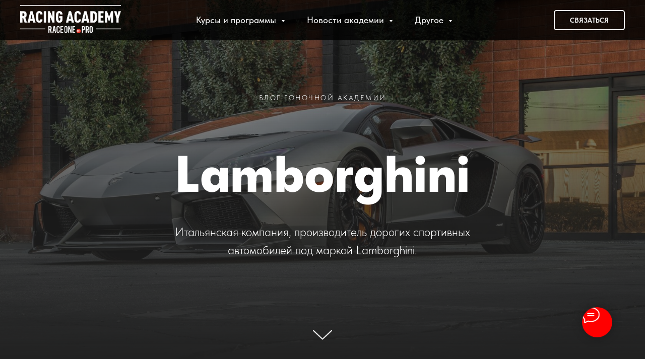

--- FILE ---
content_type: text/html; charset=UTF-8
request_url: https://academy.raceonepro.ru/lamborghini
body_size: 35242
content:
<!DOCTYPE html> <html lang="ru"> <head> <meta charset="utf-8" /> <meta http-equiv="Content-Type" content="text/html; charset=utf-8" /> <meta name="viewport" content="width=device-width, initial-scale=1.0" /> <!--metatextblock--> <title>Ламборгини</title> <meta name="description" content="Итальянская компания, производитель дорогих спортивных автомобилей под маркой Lamborghini." /> <meta property="og:url" content="https://academy.raceonepro.ru/lamborghini" /> <meta property="og:title" content="Ламборгини" /> <meta property="og:description" content="Итальянская компания, производитель дорогих спортивных автомобилей под маркой Lamborghini." /> <meta property="og:type" content="website" /> <meta property="og:image" content="https://static.tildacdn.com/tild6532-3337-4262-a236-663162376131/10b590d22abe2b41c0ba.jpg" /> <link rel="canonical" href="https://academy.raceonepro.ru/lamborghini"> <!--/metatextblock--> <meta name="format-detection" content="telephone=no" /> <meta http-equiv="x-dns-prefetch-control" content="on"> <link rel="dns-prefetch" href="https://ws.tildacdn.com"> <link rel="dns-prefetch" href="https://static.tildacdn.com"> <link rel="shortcut icon" href="https://static.tildacdn.com/tild3731-3639-4161-b534-353730313530/fav.ico" type="image/x-icon" /> <link rel="apple-touch-icon" href="https://static.tildacdn.com/tild3162-3263-4533-b431-356437373633/152.png"> <link rel="apple-touch-icon" sizes="76x76" href="https://static.tildacdn.com/tild3162-3263-4533-b431-356437373633/152.png"> <link rel="apple-touch-icon" sizes="152x152" href="https://static.tildacdn.com/tild3162-3263-4533-b431-356437373633/152.png"> <link rel="apple-touch-startup-image" href="https://static.tildacdn.com/tild3162-3263-4533-b431-356437373633/152.png"> <meta name="msapplication-TileColor" content="#ffffff"> <meta name="msapplication-TileImage" content="https://static.tildacdn.com/tild6233-6338-4233-b834-343165373230/logo___raceonepro___.png"> <!-- Assets --> <script src="https://neo.tildacdn.com/js/tilda-fallback-1.0.min.js" async charset="utf-8"></script> <link rel="stylesheet" href="https://static.tildacdn.com/css/tilda-grid-3.0.min.css" type="text/css" media="all" onerror="this.loaderr='y';"/> <link rel="stylesheet" href="https://static.tildacdn.com/ws/project7247197/tilda-blocks-page39458771.min.css?t=1744686352" type="text/css" media="all" onerror="this.loaderr='y';" /> <link rel="stylesheet" href="https://static.tildacdn.com/css/tilda-cover-1.0.min.css" type="text/css" media="all" onerror="this.loaderr='y';" /> <link rel="stylesheet" href="https://static.tildacdn.com/css/tilda-cards-1.0.min.css" type="text/css" media="all" onerror="this.loaderr='y';" /> <link rel="stylesheet" href="https://static.tildacdn.com/css/tilda-popup-1.1.min.css" type="text/css" media="print" onload="this.media='all';" onerror="this.loaderr='y';" /> <noscript><link rel="stylesheet" href="https://static.tildacdn.com/css/tilda-popup-1.1.min.css" type="text/css" media="all" /></noscript> <link rel="stylesheet" href="https://static.tildacdn.com/css/tilda-feed-1.0.min.css" type="text/css" media="print" onload="this.media='all';" onerror="this.loaderr='y';" /> <noscript><link rel="stylesheet" href="https://static.tildacdn.com/css/tilda-feed-1.0.min.css" type="text/css" media="all" /></noscript> <link rel="stylesheet" href="https://static.tildacdn.com/css/tilda-slds-1.4.min.css" type="text/css" media="print" onload="this.media='all';" onerror="this.loaderr='y';" /> <noscript><link rel="stylesheet" href="https://static.tildacdn.com/css/tilda-slds-1.4.min.css" type="text/css" media="all" /></noscript> <link rel="stylesheet" href="https://static.tildacdn.com/css/tilda-forms-1.0.min.css" type="text/css" media="all" onerror="this.loaderr='y';" /> <link rel="stylesheet" href="https://static.tildacdn.com/css/fonts-tildasans.css" type="text/css" media="all" onerror="this.loaderr='y';" /> <script nomodule src="https://static.tildacdn.com/js/tilda-polyfill-1.0.min.js" charset="utf-8"></script> <script type="text/javascript">function t_onReady(func) {if(document.readyState!='loading') {func();} else {document.addEventListener('DOMContentLoaded',func);}}
function t_onFuncLoad(funcName,okFunc,time) {if(typeof window[funcName]==='function') {okFunc();} else {setTimeout(function() {t_onFuncLoad(funcName,okFunc,time);},(time||100));}}function t_throttle(fn,threshhold,scope) {return function() {fn.apply(scope||this,arguments);};}</script> <script src="https://static.tildacdn.com/js/jquery-1.10.2.min.js" charset="utf-8" onerror="this.loaderr='y';"></script> <script src="https://static.tildacdn.com/js/tilda-scripts-3.0.min.js" charset="utf-8" defer onerror="this.loaderr='y';"></script> <script src="https://static.tildacdn.com/ws/project7247197/tilda-blocks-page39458771.min.js?t=1744686352" charset="utf-8" async onerror="this.loaderr='y';"></script> <script src="https://static.tildacdn.com/js/tilda-lazyload-1.0.min.js" charset="utf-8" async onerror="this.loaderr='y';"></script> <script src="https://static.tildacdn.com/js/tilda-cover-1.0.min.js" charset="utf-8" async onerror="this.loaderr='y';"></script> <script src="https://static.tildacdn.com/js/tilda-menu-1.0.min.js" charset="utf-8" async onerror="this.loaderr='y';"></script> <script src="https://static.tildacdn.com/js/tilda-cards-1.0.min.js" charset="utf-8" async onerror="this.loaderr='y';"></script> <script src="https://static.tildacdn.com/js/hammer.min.js" charset="utf-8" async onerror="this.loaderr='y';"></script> <script src="https://static.tildacdn.com/js/tilda-feed-1.0.min.js" charset="utf-8" async onerror="this.loaderr='y';"></script> <script src="https://static.tildacdn.com/js/tilda-slds-1.4.min.js" charset="utf-8" async onerror="this.loaderr='y';"></script> <script src="https://static.tildacdn.com/js/tilda-submenublocks-1.0.min.js" charset="utf-8" async onerror="this.loaderr='y';"></script> <script src="https://static.tildacdn.com/js/tilda-popup-1.0.min.js" charset="utf-8" async onerror="this.loaderr='y';"></script> <script src="https://static.tildacdn.com/js/tilda-video-1.0.min.js" charset="utf-8" async onerror="this.loaderr='y';"></script> <script src="https://static.tildacdn.com/js/tilda-forms-1.0.min.js" charset="utf-8" async onerror="this.loaderr='y';"></script> <script src="https://static.tildacdn.com/js/tilda-skiplink-1.0.min.js" charset="utf-8" async onerror="this.loaderr='y';"></script> <script src="https://static.tildacdn.com/js/tilda-events-1.0.min.js" charset="utf-8" async onerror="this.loaderr='y';"></script> <!-- nominify begin --><meta name="mailru-domain" content="sGfdVH4qcDZJjRev" /><!-- nominify end --><script type="text/javascript">window.dataLayer=window.dataLayer||[];</script> <script type="text/javascript">(function() {if((/bot|google|yandex|baidu|bing|msn|duckduckbot|teoma|slurp|crawler|spider|robot|crawling|facebook/i.test(navigator.userAgent))===false&&typeof(sessionStorage)!='undefined'&&sessionStorage.getItem('visited')!=='y'&&document.visibilityState){var style=document.createElement('style');style.type='text/css';style.innerHTML='@media screen and (min-width: 980px) {.t-records {opacity: 0;}.t-records_animated {-webkit-transition: opacity ease-in-out .2s;-moz-transition: opacity ease-in-out .2s;-o-transition: opacity ease-in-out .2s;transition: opacity ease-in-out .2s;}.t-records.t-records_visible {opacity: 1;}}';document.getElementsByTagName('head')[0].appendChild(style);function t_setvisRecs(){var alr=document.querySelectorAll('.t-records');Array.prototype.forEach.call(alr,function(el) {el.classList.add("t-records_animated");});setTimeout(function() {Array.prototype.forEach.call(alr,function(el) {el.classList.add("t-records_visible");});sessionStorage.setItem("visited","y");},400);}
document.addEventListener('DOMContentLoaded',t_setvisRecs);}})();</script></head> <body class="t-body" style="margin:0;"> <!--allrecords--> <div id="allrecords" class="t-records" data-hook="blocks-collection-content-node" data-tilda-project-id="7247197" data-tilda-page-id="39458771" data-tilda-page-alias="lamborghini" data-tilda-formskey="ad6a3f7329379c490caeafec87247197" data-tilda-lazy="yes" data-tilda-project-lang="RU" data-tilda-root-zone="com" data-tilda-project-headcode="yes" data-tilda-ts="y"> <!--header--> <header id="t-header" class="t-records" data-hook="blocks-collection-content-node" data-tilda-project-id="7247197" data-tilda-page-id="36608317" data-tilda-page-alias="header_only" data-tilda-formskey="ad6a3f7329379c490caeafec87247197" data-tilda-lazy="yes" data-tilda-project-lang="RU" data-tilda-root-zone="com" data-tilda-project-headcode="yes"> <div id="rec622362760" class="r t-rec t-rec_pt_0 t-rec_pb_0 t-screenmax-980px" style="padding-top:0px;padding-bottom:0px; " data-animationappear="off" data-record-type="450" data-screen-max="980px"> <div class="t450__menu__content "
style="top:15px; " data-menu="yes" data-appearoffset="" data-hideoffset=""> <div class="t450__burger_container "> <div class="t450__burger_bg t450__burger_cirqle"
style="background-color:#ff0000; opacity:1;"> </div> <button type="button"
class="t-menuburger t-menuburger_second "
aria-label="Навигационное меню"
aria-expanded="false"> <span style="background-color:#ffffff;"></span> <span style="background-color:#ffffff;"></span> <span style="background-color:#ffffff;"></span> <span style="background-color:#ffffff;"></span> </button> <script>function t_menuburger_init(recid) {var rec=document.querySelector('#rec' + recid);if(!rec) return;var burger=rec.querySelector('.t-menuburger');if(!burger) return;var isSecondStyle=burger.classList.contains('t-menuburger_second');if(isSecondStyle&&!window.isMobile&&!('ontouchend' in document)) {burger.addEventListener('mouseenter',function() {if(burger.classList.contains('t-menuburger-opened')) return;burger.classList.remove('t-menuburger-unhovered');burger.classList.add('t-menuburger-hovered');});burger.addEventListener('mouseleave',function() {if(burger.classList.contains('t-menuburger-opened')) return;burger.classList.remove('t-menuburger-hovered');burger.classList.add('t-menuburger-unhovered');setTimeout(function() {burger.classList.remove('t-menuburger-unhovered');},300);});}
burger.addEventListener('click',function() {if(!burger.closest('.tmenu-mobile')&&!burger.closest('.t450__burger_container')&&!burger.closest('.t466__container')&&!burger.closest('.t204__burger')&&!burger.closest('.t199__js__menu-toggler')) {burger.classList.toggle('t-menuburger-opened');burger.classList.remove('t-menuburger-unhovered');}});var menu=rec.querySelector('[data-menu="yes"]');if(!menu) return;var menuLinks=menu.querySelectorAll('.t-menu__link-item');var submenuClassList=['t978__menu-link_hook','t978__tm-link','t966__tm-link','t794__tm-link','t-menusub__target-link'];Array.prototype.forEach.call(menuLinks,function(link) {link.addEventListener('click',function() {var isSubmenuHook=submenuClassList.some(function(submenuClass) {return link.classList.contains(submenuClass);});if(isSubmenuHook) return;burger.classList.remove('t-menuburger-opened');});});menu.addEventListener('clickedAnchorInTooltipMenu',function() {burger.classList.remove('t-menuburger-opened');});}
t_onReady(function() {t_onFuncLoad('t_menuburger_init',function(){t_menuburger_init('622362760');});});</script> <style>.t-menuburger{position:relative;flex-shrink:0;width:28px;height:20px;padding:0;border:none;background-color:transparent;outline:none;-webkit-transform:rotate(0deg);transform:rotate(0deg);transition:transform .5s ease-in-out;cursor:pointer;z-index:999;}.t-menuburger span{display:block;position:absolute;width:100%;opacity:1;left:0;-webkit-transform:rotate(0deg);transform:rotate(0deg);transition:.25s ease-in-out;height:3px;background-color:#000;}.t-menuburger span:nth-child(1){top:0px;}.t-menuburger span:nth-child(2),.t-menuburger span:nth-child(3){top:8px;}.t-menuburger span:nth-child(4){top:16px;}.t-menuburger__big{width:42px;height:32px;}.t-menuburger__big span{height:5px;}.t-menuburger__big span:nth-child(2),.t-menuburger__big span:nth-child(3){top:13px;}.t-menuburger__big span:nth-child(4){top:26px;}.t-menuburger__small{width:22px;height:14px;}.t-menuburger__small span{height:2px;}.t-menuburger__small span:nth-child(2),.t-menuburger__small span:nth-child(3){top:6px;}.t-menuburger__small span:nth-child(4){top:12px;}.t-menuburger-opened span:nth-child(1){top:8px;width:0%;left:50%;}.t-menuburger-opened span:nth-child(2){-webkit-transform:rotate(45deg);transform:rotate(45deg);}.t-menuburger-opened span:nth-child(3){-webkit-transform:rotate(-45deg);transform:rotate(-45deg);}.t-menuburger-opened span:nth-child(4){top:8px;width:0%;left:50%;}.t-menuburger-opened.t-menuburger__big span:nth-child(1){top:6px;}.t-menuburger-opened.t-menuburger__big span:nth-child(4){top:18px;}.t-menuburger-opened.t-menuburger__small span:nth-child(1),.t-menuburger-opened.t-menuburger__small span:nth-child(4){top:6px;}@media (hover),(min-width:0\0){.t-menuburger_first:hover span:nth-child(1){transform:translateY(1px);}.t-menuburger_first:hover span:nth-child(4){transform:translateY(-1px);}.t-menuburger_first.t-menuburger__big:hover span:nth-child(1){transform:translateY(3px);}.t-menuburger_first.t-menuburger__big:hover span:nth-child(4){transform:translateY(-3px);}}.t-menuburger_second span:nth-child(2),.t-menuburger_second span:nth-child(3){width:80%;left:20%;right:0;}@media (hover),(min-width:0\0){.t-menuburger_second.t-menuburger-hovered span:nth-child(2),.t-menuburger_second.t-menuburger-hovered span:nth-child(3){animation:t-menuburger-anim 0.3s ease-out normal forwards;}.t-menuburger_second.t-menuburger-unhovered span:nth-child(2),.t-menuburger_second.t-menuburger-unhovered span:nth-child(3){animation:t-menuburger-anim2 0.3s ease-out normal forwards;}}.t-menuburger_second.t-menuburger-opened span:nth-child(2),.t-menuburger_second.t-menuburger-opened span:nth-child(3){left:0;right:0;width:100%!important;}.t-menuburger_third span:nth-child(4){width:70%;left:unset;right:0;}@media (hover),(min-width:0\0){.t-menuburger_third:not(.t-menuburger-opened):hover span:nth-child(4){width:100%;}}.t-menuburger_third.t-menuburger-opened span:nth-child(4){width:0!important;right:50%;}.t-menuburger_fourth{height:12px;}.t-menuburger_fourth.t-menuburger__small{height:8px;}.t-menuburger_fourth.t-menuburger__big{height:18px;}.t-menuburger_fourth span:nth-child(2),.t-menuburger_fourth span:nth-child(3){top:4px;opacity:0;}.t-menuburger_fourth span:nth-child(4){top:8px;}.t-menuburger_fourth.t-menuburger__small span:nth-child(2),.t-menuburger_fourth.t-menuburger__small span:nth-child(3){top:3px;}.t-menuburger_fourth.t-menuburger__small span:nth-child(4){top:6px;}.t-menuburger_fourth.t-menuburger__small span:nth-child(2),.t-menuburger_fourth.t-menuburger__small span:nth-child(3){top:3px;}.t-menuburger_fourth.t-menuburger__small span:nth-child(4){top:6px;}.t-menuburger_fourth.t-menuburger__big span:nth-child(2),.t-menuburger_fourth.t-menuburger__big span:nth-child(3){top:6px;}.t-menuburger_fourth.t-menuburger__big span:nth-child(4){top:12px;}@media (hover),(min-width:0\0){.t-menuburger_fourth:not(.t-menuburger-opened):hover span:nth-child(1){transform:translateY(1px);}.t-menuburger_fourth:not(.t-menuburger-opened):hover span:nth-child(4){transform:translateY(-1px);}.t-menuburger_fourth.t-menuburger__big:not(.t-menuburger-opened):hover span:nth-child(1){transform:translateY(3px);}.t-menuburger_fourth.t-menuburger__big:not(.t-menuburger-opened):hover span:nth-child(4){transform:translateY(-3px);}}.t-menuburger_fourth.t-menuburger-opened span:nth-child(1),.t-menuburger_fourth.t-menuburger-opened span:nth-child(4){top:4px;}.t-menuburger_fourth.t-menuburger-opened span:nth-child(2),.t-menuburger_fourth.t-menuburger-opened span:nth-child(3){opacity:1;}@keyframes t-menuburger-anim{0%{width:80%;left:20%;right:0;}50%{width:100%;left:0;right:0;}100%{width:80%;left:0;right:20%;}}@keyframes t-menuburger-anim2{0%{width:80%;left:0;}50%{width:100%;right:0;left:0;}100%{width:80%;left:20%;right:0;}}</style> </div> </div> <!-- t450 --> <div id="nav622362760marker"></div> <div class="t450__overlay"> <div class="t450__overlay_bg"
style="background-color:#141414; "> </div> </div> <div id="nav622362760" class="t450 " data-tooltip-hook="#menuopen"
style="max-width: 300px;background-color: #000000;"> <button type="button"
class="t450__close-button t450__close t450_opened "
style="background-color: #000000;"
aria-label="Закрыть меню"> <div class="t450__close_icon"> <span style="background-color:#f1f1f1;"></span> <span style="background-color:#f1f1f1;"></span> <span style="background-color:#f1f1f1;"></span> <span style="background-color:#f1f1f1;"></span> </div> </button> <div class="t450__container t-align_left"> <div class="t450__top"> <div class="t450__logowrapper"> <a href="/"> <img class="t450__logoimg"
src="https://static.tildacdn.com/tild3235-3663-4339-b830-303137386363/logo_mobile_header_3.png"
imgfield="img"
style="max-width: 400px;" alt=""> </a> </div> <nav class="t450__menu"> <ul role="list" class="t450__list t-menu__list"> <li class="t450__list_item"
style="padding:0 0 5px 0;"> <a class="t-menu__link-item "
href="#courses" data-menu-submenu-hook="" data-menu-item-number="1">
Курсы и программы
</a> </li> <li class="t450__list_item"
style="padding:5px 0;"> <a class="t-menu__link-item "
href="#blog_parts" data-menu-submenu-hook="" data-menu-item-number="2">
Новости
</a> </li> <li class="t450__list_item"
style="padding:5px 0;"> <a class="t-menu__link-item "
href="/obakademii" data-menu-submenu-hook="" data-menu-item-number="3">
Об академии
</a> </li> <li class="t450__list_item"
style="padding:5px 0;"> <a class="t-menu__link-item "
href="/instructor" data-menu-submenu-hook="" data-menu-item-number="4">
Инструкторы
</a> </li> <li class="t450__list_item"
style="padding:5px 0;"> <a class="t-menu__link-item "
href="/vypuskniki" data-menu-submenu-hook="" data-menu-item-number="5">
Выпускники
</a> </li> <li class="t450__list_item"
style="padding:5px 0;"> <a class="t-menu__link-item "
href="/contacts" data-menu-submenu-hook="" data-menu-item-number="6">
Контакты
</a> </li> <li class="t450__list_item"
style="padding:5px 0 0;"> <a class="t-menu__link-item "
href="/gift" data-menu-submenu-hook="" data-menu-item-number="7">
Подарочный сертификат
</a> </li> </ul> </nav> </div> <div class="t450__rightside"> <div class="t450__rightcontainer"> <div class="t450__right_social_links"> <div class="t-sociallinks"> <ul role="list" class="t-sociallinks__wrapper" aria-label="Соц. сети"> <!-- new soclinks --><li class="t-sociallinks__item t-sociallinks__item_telegram"><a href="https://t.me/academy_raceonepro_channel" target="_blank" rel="nofollow" aria-label="telegram" style="width: 30px; height: 30px;"><svg class="t-sociallinks__svg" role="presentation" width=30px height=30px viewBox="0 0 100 100" fill="none"
xmlns="http://www.w3.org/2000/svg"> <path fill-rule="evenodd" clip-rule="evenodd"
d="M50 100c27.614 0 50-22.386 50-50S77.614 0 50 0 0 22.386 0 50s22.386 50 50 50Zm21.977-68.056c.386-4.38-4.24-2.576-4.24-2.576-3.415 1.414-6.937 2.85-10.497 4.302-11.04 4.503-22.444 9.155-32.159 13.734-5.268 1.932-2.184 3.864-2.184 3.864l8.351 2.577c3.855 1.16 5.91-.129 5.91-.129l17.988-12.238c6.424-4.38 4.882-.773 3.34.773l-13.49 12.882c-2.056 1.804-1.028 3.35-.129 4.123 2.55 2.249 8.82 6.364 11.557 8.16.712.467 1.185.778 1.292.858.642.515 4.111 2.834 6.424 2.319 2.313-.516 2.57-3.479 2.57-3.479l3.083-20.226c.462-3.511.993-6.886 1.417-9.582.4-2.546.705-4.485.767-5.362Z"
fill="#ffffff" /> </svg></a></li>&nbsp;<li class="t-sociallinks__item t-sociallinks__item_youtube"><a href="https://www.youtube.com/channel/UCFFtkKIoo7Upe3EDdhpDRbg/videos" target="_blank" rel="nofollow" aria-label="youtube" style="width: 30px; height: 30px;"><svg class="t-sociallinks__svg" role="presentation" width=30px height=30px viewBox="0 0 100 100" fill="none" xmlns="http://www.w3.org/2000/svg"> <path fill-rule="evenodd" clip-rule="evenodd" d="M50 100c27.614 0 50-22.386 50-50S77.614 0 50 0 0 22.386 0 50s22.386 50 50 50Zm17.9-67.374c3.838.346 6 2.695 6.474 6.438.332 2.612.626 6.352.626 10.375 0 7.064-.626 11.148-.626 11.148-.588 3.728-2.39 5.752-6.18 6.18-4.235.48-13.76.7-17.992.7-4.38 0-13.237-.184-17.66-.552-3.8-.317-6.394-2.44-6.916-6.218-.38-2.752-.626-6.022-.626-11.222 0-5.788.209-8.238.7-10.853.699-3.732 2.48-5.54 6.548-5.96C36.516 32.221 40.55 32 49.577 32c4.413 0 13.927.228 18.322.626Zm-23.216 9.761v14.374L58.37 49.5l-13.686-7.114Z" fill="#ffffff"/> </svg></a></li>&nbsp;<li class="t-sociallinks__item t-sociallinks__item_vk"><a href="https://vk.com/raceonepro" target="_blank" rel="nofollow" aria-label="vk" style="width: 30px; height: 30px;"><svg class="t-sociallinks__svg" role="presentation" width=30px height=30px viewBox="0 0 100 100" fill="none"
xmlns="http://www.w3.org/2000/svg"> <path fill-rule="evenodd" clip-rule="evenodd"
d="M50 100c27.614 0 50-22.386 50-50S77.614 0 50 0 0 22.386 0 50s22.386 50 50 50ZM25 34c.406 19.488 10.15 31.2 27.233 31.2h.968V54.05c6.278.625 11.024 5.216 12.93 11.15H75c-2.436-8.87-8.838-13.773-12.836-15.647C66.162 47.242 71.783 41.62 73.126 34h-8.058c-1.749 6.184-6.932 11.805-11.867 12.336V34h-8.057v21.611C40.147 54.362 33.838 48.304 33.556 34H25Z"
fill="#ffffff" /> </svg></a></li>&nbsp;<li class="t-sociallinks__item t-sociallinks__item_zen"><a href="https://dzen.ru/id/602b8f0e3c1fff2d82e109a2" target="_blank" rel="nofollow" aria-label="zen" style="width: 30px; height: 30px;"><svg class="t-sociallinks__svg" role="presentation" width=30px height=30px viewBox="0 0 100 100" fill="none" xmlns="http://www.w3.org/2000/svg"> <path fill-rule="evenodd" clip-rule="evenodd" d="M50 100c27.6142 0 50-22.3858 50-50S77.6142 0 50 0 0 22.3858 0 50s22.3858 50 50 50ZM35.3336 27.8846c1.2589-.3077 2.3116-.4739 4.8709-.7693.7839-.0905 1.3869-.103 5.2489-.1088L49.8167 27l-.0339.3452c-.0186.1899-.1204 1.6999-.2263 3.3555-.4348 6.8018-.6381 8.3757-1.3516 10.467-.2973.8712-1.0137 2.2987-1.4822 2.9532-.4581.64-1.3831 1.6092-1.9816 2.0761-1.6917 1.3198-3.8089 2.1132-7.0551 2.6436-2.6678.436-4.7613.6235-8.9945.8058-.7307.0315-1.4102.0677-1.5099.0806L27 49.7504l.0166-4.2914.0164-4.2913.2644-2.1817c.3766-3.1087.5331-3.9621.9614-5.2442.5988-1.7921 1.6612-3.2524 3.0514-4.194.9943-.6735 2.4704-1.2837 4.0234-1.6632Zm15.224 4.6389c-.0765-1.1086-.3068-5.1806-.3068-5.4268-.0001-.0912.2362-.0967 4.1877-.0967 3.9405 0 4.2223.0065 4.774.1095.3225.0601 1.072.1598 1.6656.2213 2.4298.2519 3.4802.4076 4.4588.6609 2.7604.7144 4.7564 2.2289 5.8632 4.4489.5777 1.1587.8034 1.961 1.1033 3.9217.2277 1.4894.4354 3.2249.5619 4.695.1036 1.2043.1734 6.194.1076 7.6843l-.0404.912-.4782-.0323c-1.9452-.1314-3.1578-.2092-4.768-.3061-5.2572-.3164-7.4005-.6222-9.2684-1.3223-1.6732-.6272-3.251-1.6887-4.2962-2.8902-.8884-1.0214-1.675-2.3791-2.1437-3.7002-.6773-1.909-1.1383-4.7907-1.4204-8.879ZM27.0033 58.3121v-8.1135l.1799.0002c.0989.0001.5659.0364 1.0378.0806 1.1314.1061 1.975.1679 4.5665.3346 4.1299.2655 6.0308.4888 7.5539.8872 3.8588 1.0095 6.5704 3.5441 7.8248 7.3141.5523 1.6597.9022 3.805 1.2657 7.7605.1121 1.2196.126 1.673.1193 3.8833-.0042 1.3763-.0221 2.5167-.0397 2.5343-.0541.054-7.5172-.2361-10.248-.3983-1.667-.099-2.6352-.2506-4.3727-.685-1.3707-.3426-2.1775-.633-2.8783-1.0361-1.7943-1.0319-3.0155-2.6066-3.7588-4.8469-.3924-1.1825-.6039-2.3774-1.0009-5.6545l-.2495-2.0605Zm43.838-7.92c.685-.0459 1.37-.0913 1.5222-.1009.1522-.0095.3576-.0219.4566-.0274L73 50.2539l-.0008 3.3279c-.0009 4.085-.0714 5.7459-.3382 7.9676-.2117 1.7635-.6244 3.7599-.9962 4.8196-.8917 2.5413-2.6656 4.3097-5.2174 5.2015-1.2738.4451-3.4947.8733-5.597 1.0789-1.7994.176-2.5751.2042-6.4345.2339l-3.9438.0303v-2.0673c0-1.8113.0207-2.3196.1667-4.1037.2446-2.9873.4094-4.3643.6974-5.8284.8877-4.5117 3.1252-7.4157 6.8788-8.9277 1.8378-.7403 4.0014-1.0565 9.582-1.4003.9894-.0609 2.3593-.1483 3.0443-.1941Z" fill="#ffffff"/> </svg></a></li><!-- /new soclinks --> </ul> </div> </div> <div class="t450__right_buttons"> <div class="t450__right_buttons_wrap"> <div class="t450__right_buttons_but t450__right_buttons_but_two_right"> <a href="#ask_me" target=""
class="t-btn t-btn_sm js-click-stat" data-buttonfieldset="button2" data-tilda-event-name="/tilda/click/rec622362760/button2"
style="color:#f1f1f1;border:1px solid #f1f1f1;border-radius:5px; -moz-border-radius:5px; -webkit-border-radius:5px;"> <table role="presentation" style="width:100%; height:100%;"> <tr> <td>Задать вопрос</td> </tr> </table> </a> </div> </div> </div> </div> </div> </div> </div> <script>t_onReady(function() {var rec=document.querySelector('#rec622362760');if(!rec) return;rec.setAttribute('data-animationappear','off');rec.style.opacity=1;t_onFuncLoad('t450_initMenu',function() {t450_initMenu('622362760');});});</script> <style>#rec622362760 .t-menu__link-item{-webkit-transition:color 0.3s ease-in-out,opacity 0.3s ease-in-out;transition:color 0.3s ease-in-out,opacity 0.3s ease-in-out;}#rec622362760 .t-menu__link-item.t-active:not(.t978__menu-link){color:#ebdc42 !important;}@supports (overflow:-webkit-marquee) and (justify-content:inherit){#rec622362760 .t-menu__link-item,#rec622362760 .t-menu__link-item.t-active{opacity:1 !important;}}</style> <style> #rec622362760 a.t-menu__link-item{font-size:20px;color:#f1f1f1;font-weight:400;font-family:'TildaSans';}</style> </div> <div id="rec642093345" class="r t-rec t-screenmin-980px" style=" " data-animationappear="off" data-record-type="257" data-screen-min="980px"> <!-- T228 --> <div id="nav642093345marker"></div> <div class="tmenu-mobile"> <div class="tmenu-mobile__container"> <div class="tmenu-mobile__burgerlogo"> <a href="/"> <img
src="https://static.tildacdn.com/tild3563-6439-4665-a434-306465373665/logo___raceonepro___.png"
class="tmenu-mobile__imglogo"
imgfield="img"
style="max-width: 200px; width: 200px;"
alt="прокат спортивных авто"> </a> </div> <button type="button"
class="t-menuburger t-menuburger_first "
aria-label="Навигационное меню"
aria-expanded="false"> <span style="background-color:#fff;"></span> <span style="background-color:#fff;"></span> <span style="background-color:#fff;"></span> <span style="background-color:#fff;"></span> </button> <script>function t_menuburger_init(recid) {var rec=document.querySelector('#rec' + recid);if(!rec) return;var burger=rec.querySelector('.t-menuburger');if(!burger) return;var isSecondStyle=burger.classList.contains('t-menuburger_second');if(isSecondStyle&&!window.isMobile&&!('ontouchend' in document)) {burger.addEventListener('mouseenter',function() {if(burger.classList.contains('t-menuburger-opened')) return;burger.classList.remove('t-menuburger-unhovered');burger.classList.add('t-menuburger-hovered');});burger.addEventListener('mouseleave',function() {if(burger.classList.contains('t-menuburger-opened')) return;burger.classList.remove('t-menuburger-hovered');burger.classList.add('t-menuburger-unhovered');setTimeout(function() {burger.classList.remove('t-menuburger-unhovered');},300);});}
burger.addEventListener('click',function() {if(!burger.closest('.tmenu-mobile')&&!burger.closest('.t450__burger_container')&&!burger.closest('.t466__container')&&!burger.closest('.t204__burger')&&!burger.closest('.t199__js__menu-toggler')) {burger.classList.toggle('t-menuburger-opened');burger.classList.remove('t-menuburger-unhovered');}});var menu=rec.querySelector('[data-menu="yes"]');if(!menu) return;var menuLinks=menu.querySelectorAll('.t-menu__link-item');var submenuClassList=['t978__menu-link_hook','t978__tm-link','t966__tm-link','t794__tm-link','t-menusub__target-link'];Array.prototype.forEach.call(menuLinks,function(link) {link.addEventListener('click',function() {var isSubmenuHook=submenuClassList.some(function(submenuClass) {return link.classList.contains(submenuClass);});if(isSubmenuHook) return;burger.classList.remove('t-menuburger-opened');});});menu.addEventListener('clickedAnchorInTooltipMenu',function() {burger.classList.remove('t-menuburger-opened');});}
t_onReady(function() {t_onFuncLoad('t_menuburger_init',function(){t_menuburger_init('642093345');});});</script> <style>.t-menuburger{position:relative;flex-shrink:0;width:28px;height:20px;padding:0;border:none;background-color:transparent;outline:none;-webkit-transform:rotate(0deg);transform:rotate(0deg);transition:transform .5s ease-in-out;cursor:pointer;z-index:999;}.t-menuburger span{display:block;position:absolute;width:100%;opacity:1;left:0;-webkit-transform:rotate(0deg);transform:rotate(0deg);transition:.25s ease-in-out;height:3px;background-color:#000;}.t-menuburger span:nth-child(1){top:0px;}.t-menuburger span:nth-child(2),.t-menuburger span:nth-child(3){top:8px;}.t-menuburger span:nth-child(4){top:16px;}.t-menuburger__big{width:42px;height:32px;}.t-menuburger__big span{height:5px;}.t-menuburger__big span:nth-child(2),.t-menuburger__big span:nth-child(3){top:13px;}.t-menuburger__big span:nth-child(4){top:26px;}.t-menuburger__small{width:22px;height:14px;}.t-menuburger__small span{height:2px;}.t-menuburger__small span:nth-child(2),.t-menuburger__small span:nth-child(3){top:6px;}.t-menuburger__small span:nth-child(4){top:12px;}.t-menuburger-opened span:nth-child(1){top:8px;width:0%;left:50%;}.t-menuburger-opened span:nth-child(2){-webkit-transform:rotate(45deg);transform:rotate(45deg);}.t-menuburger-opened span:nth-child(3){-webkit-transform:rotate(-45deg);transform:rotate(-45deg);}.t-menuburger-opened span:nth-child(4){top:8px;width:0%;left:50%;}.t-menuburger-opened.t-menuburger__big span:nth-child(1){top:6px;}.t-menuburger-opened.t-menuburger__big span:nth-child(4){top:18px;}.t-menuburger-opened.t-menuburger__small span:nth-child(1),.t-menuburger-opened.t-menuburger__small span:nth-child(4){top:6px;}@media (hover),(min-width:0\0){.t-menuburger_first:hover span:nth-child(1){transform:translateY(1px);}.t-menuburger_first:hover span:nth-child(4){transform:translateY(-1px);}.t-menuburger_first.t-menuburger__big:hover span:nth-child(1){transform:translateY(3px);}.t-menuburger_first.t-menuburger__big:hover span:nth-child(4){transform:translateY(-3px);}}.t-menuburger_second span:nth-child(2),.t-menuburger_second span:nth-child(3){width:80%;left:20%;right:0;}@media (hover),(min-width:0\0){.t-menuburger_second.t-menuburger-hovered span:nth-child(2),.t-menuburger_second.t-menuburger-hovered span:nth-child(3){animation:t-menuburger-anim 0.3s ease-out normal forwards;}.t-menuburger_second.t-menuburger-unhovered span:nth-child(2),.t-menuburger_second.t-menuburger-unhovered span:nth-child(3){animation:t-menuburger-anim2 0.3s ease-out normal forwards;}}.t-menuburger_second.t-menuburger-opened span:nth-child(2),.t-menuburger_second.t-menuburger-opened span:nth-child(3){left:0;right:0;width:100%!important;}.t-menuburger_third span:nth-child(4){width:70%;left:unset;right:0;}@media (hover),(min-width:0\0){.t-menuburger_third:not(.t-menuburger-opened):hover span:nth-child(4){width:100%;}}.t-menuburger_third.t-menuburger-opened span:nth-child(4){width:0!important;right:50%;}.t-menuburger_fourth{height:12px;}.t-menuburger_fourth.t-menuburger__small{height:8px;}.t-menuburger_fourth.t-menuburger__big{height:18px;}.t-menuburger_fourth span:nth-child(2),.t-menuburger_fourth span:nth-child(3){top:4px;opacity:0;}.t-menuburger_fourth span:nth-child(4){top:8px;}.t-menuburger_fourth.t-menuburger__small span:nth-child(2),.t-menuburger_fourth.t-menuburger__small span:nth-child(3){top:3px;}.t-menuburger_fourth.t-menuburger__small span:nth-child(4){top:6px;}.t-menuburger_fourth.t-menuburger__small span:nth-child(2),.t-menuburger_fourth.t-menuburger__small span:nth-child(3){top:3px;}.t-menuburger_fourth.t-menuburger__small span:nth-child(4){top:6px;}.t-menuburger_fourth.t-menuburger__big span:nth-child(2),.t-menuburger_fourth.t-menuburger__big span:nth-child(3){top:6px;}.t-menuburger_fourth.t-menuburger__big span:nth-child(4){top:12px;}@media (hover),(min-width:0\0){.t-menuburger_fourth:not(.t-menuburger-opened):hover span:nth-child(1){transform:translateY(1px);}.t-menuburger_fourth:not(.t-menuburger-opened):hover span:nth-child(4){transform:translateY(-1px);}.t-menuburger_fourth.t-menuburger__big:not(.t-menuburger-opened):hover span:nth-child(1){transform:translateY(3px);}.t-menuburger_fourth.t-menuburger__big:not(.t-menuburger-opened):hover span:nth-child(4){transform:translateY(-3px);}}.t-menuburger_fourth.t-menuburger-opened span:nth-child(1),.t-menuburger_fourth.t-menuburger-opened span:nth-child(4){top:4px;}.t-menuburger_fourth.t-menuburger-opened span:nth-child(2),.t-menuburger_fourth.t-menuburger-opened span:nth-child(3){opacity:1;}@keyframes t-menuburger-anim{0%{width:80%;left:20%;right:0;}50%{width:100%;left:0;right:0;}100%{width:80%;left:0;right:20%;}}@keyframes t-menuburger-anim2{0%{width:80%;left:0;}50%{width:100%;right:0;left:0;}100%{width:80%;left:20%;right:0;}}</style> </div> </div> <style>.tmenu-mobile{background-color:#111;display:none;width:100%;top:0;z-index:990;}.tmenu-mobile_positionfixed{position:fixed;}.tmenu-mobile__text{color:#fff;}.tmenu-mobile__container{min-height:64px;padding:20px;position:relative;box-sizing:border-box;display:-webkit-flex;display:-ms-flexbox;display:flex;-webkit-align-items:center;-ms-flex-align:center;align-items:center;-webkit-justify-content:space-between;-ms-flex-pack:justify;justify-content:space-between;}.tmenu-mobile__list{display:block;}.tmenu-mobile__burgerlogo{display:inline-block;font-size:24px;font-weight:400;white-space:nowrap;vertical-align:middle;}.tmenu-mobile__imglogo{height:auto;display:block;max-width:300px!important;box-sizing:border-box;padding:0;margin:0 auto;}@media screen and (max-width:980px){.tmenu-mobile__menucontent_hidden{display:none;height:100%;}.tmenu-mobile{display:block;}}@media screen and (max-width:980px){#rec642093345 .t-menuburger{-webkit-order:1;-ms-flex-order:1;order:1;}}</style> <style> #rec642093345 .tmenu-mobile__burgerlogo a{color:#ffffff;}</style> <style> #rec642093345 .tmenu-mobile__burgerlogo__title{color:#ffffff;}</style> <div id="nav642093345" class="t228 t228__positionfixed tmenu-mobile__menucontent_hidden" style="background-color: rgba(0,0,0,0.80); " data-bgcolor-hex="#000000" data-bgcolor-rgba="rgba(0,0,0,0.80)" data-navmarker="nav642093345marker" data-appearoffset="" data-bgopacity-two="" data-menushadow="" data-menushadow-css="" data-bgopacity="0.80" data-menu-items-align="center" data-menu="yes"> <div class="t228__maincontainer " style=""> <div class="t228__padding40px"></div> <div class="t228__leftside"> <div class="t228__leftcontainer"> <a href="/" class="t228__imgwrapper"> <img class="t228__imglogo t228__imglogomobile"
src="https://static.tildacdn.com/tild3563-6439-4665-a434-306465373665/logo___raceonepro___.png"
imgfield="img"
style="max-width: 200px; width: 200px; min-width: 200px; height: auto; display: block;"
alt="прокат спортивных авто"> </a> </div> </div> <div class="t228__centerside "> <nav class="t228__centercontainer"> <ul role="list" class="t228__list t-menu__list t228__list_hidden"> <li class="t228__list_item"
style="padding:0 25px 0 0;"> <a class="t-menu__link-item"
href="#courses" data-menu-submenu-hook="" data-menu-item-number="1">
Курсы и программы
</a> </li> <li class="t228__list_item"
style="padding:0 25px;"> <a class="t-menu__link-item"
href="#blog_parts" data-menu-submenu-hook="" data-menu-item-number="2">
Новости академии
</a> </li> <li class="t228__list_item"
style="padding:0 0 0 25px;"> <a class="t-menu__link-item"
href="#more" data-menu-submenu-hook="" data-menu-item-number="3">
Другое
</a> </li> </ul> </nav> </div> <div class="t228__rightside"> <div class="t228__rightcontainer"> <div class="t228__right_descr"><div style="font-size: 24px;" data-customstyle="yes"></div></div> <div class="t228__right_buttons"> <div class="t228__right_buttons_wrap"> <div class="t228__right_buttons_but"> <a href="#ask_me" target="" class="t-btn t-btn_md " style="color:#f1f1f1;border:2px solid #f1f1f1;border-radius:5px; -moz-border-radius:5px; -webkit-border-radius:5px;" data-buttonfieldset="button">
СВЯЗАТЬСЯ
</a> </div> </div> </div> </div> </div> <div class="t228__padding40px"></div> </div> </div> <style>@media screen and (max-width:980px){#rec642093345 .t228__leftcontainer{display:none;}}</style> <style>@media screen and (max-width:980px){#rec642093345 .t228__leftcontainer{padding:20px;}#rec642093345 .t228__imglogo{padding:20px 0;}#rec642093345 .t228{position:static;}}</style> <script>window.addEventListener('load',function() {t_onFuncLoad('t228_setWidth',function() {t228_setWidth('642093345');});});window.addEventListener('resize',t_throttle(function() {t_onFuncLoad('t228_setWidth',function() {t228_setWidth('642093345');});t_onFuncLoad('t_menu__setBGcolor',function() {t_menu__setBGcolor('642093345','.t228');});}));t_onReady(function() {t_onFuncLoad('t_menu__highlightActiveLinks',function() {t_menu__highlightActiveLinks('.t228__list_item a');});t_onFuncLoad('t_menu__findAnchorLinks',function() {t_menu__findAnchorLinks('642093345','.t228__list_item a');});t_onFuncLoad('t228__init',function() {t228__init('642093345');});t_onFuncLoad('t_menu__setBGcolor',function() {t_menu__setBGcolor('642093345','.t228');});t_onFuncLoad('t_menu__interactFromKeyboard',function() {t_menu__interactFromKeyboard('642093345');});t_onFuncLoad('t228_setWidth',function() {t228_setWidth('642093345');});t_onFuncLoad('t_menu__createMobileMenu',function() {t_menu__createMobileMenu('642093345','.t228');});});</script> <!--[if IE 8]> <style>#rec642093345 .t228{filter:progid:DXImageTransform.Microsoft.gradient(startColorStr='#D9000000',endColorstr='#D9000000');}</style> <![endif]--> <style>#rec642093345 .t-menu__link-item{-webkit-transition:color 0.3s ease-in-out,opacity 0.3s ease-in-out;transition:color 0.3s ease-in-out,opacity 0.3s ease-in-out;position:relative;}#rec642093345 .t-menu__link-item.t-active:not(.t978__menu-link){color:#c20000 !important;font-weight:700 !important;opacity:1 !important;}#rec642093345 .t-menu__link-item.t-active::after{content:'';position:absolute;left:0;-webkit-transition:all 0.3s ease;transition:all 0.3s ease;opacity:1;width:100%;height:100%;bottom:-0px;border-bottom:0px solid #ebd42c;-webkit-box-shadow:inset 0px -1px 0px 0px #ebd42c;-moz-box-shadow:inset 0px -1px 0px 0px #ebd42c;box-shadow:inset 0px -1px 0px 0px #ebd42c;}#rec642093345 .t-menu__link-item:not(.t-active):not(.tooltipstered):hover{color:#ebd42c !important;}#rec642093345 .t-menu__link-item:not(.t-active):not(.tooltipstered):focus-visible{color:#ebd42c !important;}@supports (overflow:-webkit-marquee) and (justify-content:inherit){#rec642093345 .t-menu__link-item,#rec642093345 .t-menu__link-item.t-active{opacity:1 !important;}}</style> <style> #rec642093345 a.t-menusub__link-item{color:#f1f1f1;}</style> <style> #rec642093345 .t228__leftcontainer a{color:#ffffff;}#rec642093345 a.t-menu__link-item{font-size:18px;color:#f1f1f1;font-weight:500;}#rec642093345 .t228__right_langs_lang a{font-size:18px;color:#f1f1f1;font-weight:500;}</style> <style> #rec642093345 .t228__logo{color:#ffffff;}</style> </div> <div id="rec656930038" class="r t-rec" style=" " data-animationappear="off" data-record-type="966"> <!-- T966 --> <div class="t966" data-full-submenu-mob="y" data-tooltip-hook="#courses" data-tooltip-margin="" data-add-arrow="on" data-sort-mobile="yes"> <div class="t966__tooltip-menu" data-style-from-rec="656930038"> <div class="t966__tooltip-menu-corner"></div> <div class="t966__content"> <div class="t966__header"> <div class="t966__title t966__typo__title_656930038 t-name" style="color:#ebdc42;" field="btitle"><div style="font-size: 24px;" data-customstyle="yes"><strong style="font-weight: 900; color: rgb(235, 220, 66);">Курсы и программы:</strong></div></div> <div class="t966__descr t966__typo__descr_656930038 t-descr" style="" field="bdescr"><div style="font-size: 16px;" data-customstyle="yes"><span style="font-weight: 300;">доступные учебные программы гоночной академии</span></div></div> <div class="t966__sep"></div> </div> <div class="t966__menu-list" role="menu" aria-label=""> <div class="t966__menu-item-wrapper t-submenublocks__item"> <a class="t966__menu-link"
href="/online"
role="menuitem"
style="display:block;" data-menu-item-number="1"> <div class="t966__menu-item"> <div class="t966__menu-item-icon-wrapper"> <div class="t966__menu-item-icon t-bgimg" bgimgfield="li_img__7982831678350" data-original="https://static.tildacdn.com/tild6432-3164-4633-b837-326662326462/1.png" style="background-image: url('https://thb.tildacdn.com/tild6432-3164-4633-b837-326662326462/-/resizeb/20x/1.png');"></div> </div> <div class="t966__menu-item-text"> <div class="t966__menu-item-title t966__typo__menu_656930038 t-name" data-redactor-nohref="yes" style="color:#f1f1f1;" field="li_title__7982831678350"><span style="font-weight: 100; font-size: 14px;"><sub>ОНЛАЙН–УЧЕБНИК: </sub></span><br /><strong style="font-size: 20px; font-weight: 900;">«Кольцевые гонки»</strong></div> <div class="t966__menu-item-desc t966__typo__subtitle_656930038 t-descr" data-redactor-nohref="yes" style="color:#ebdc42;" field="li_descr__7982831678350"><div style="font-size: 14px;" data-customstyle="yes"><span style="font-weight: 300;">онлайн-учебник курс для&nbsp;получения знаний и отработки навыков в&nbsp;любой точке России</span></div></div> </div> </div> </a> </div> <div class="t966__menu-item-wrapper t-submenublocks__item"> <a class="t966__menu-link"
href="https://academy.raceonepro.ru/ring_racing_pro"
role="menuitem"
style="display:block;" data-menu-item-number="2"> <div class="t966__menu-item"> <div class="t966__menu-item-icon-wrapper"> <div class="t966__menu-item-icon t-bgimg" bgimgfield="li_img__7982831678351" data-original="https://static.tildacdn.com/tild3331-3663-4263-a137-623266363564/2.png" style="background-image: url('https://thb.tildacdn.com/tild3331-3663-4263-a137-623266363564/-/resizeb/20x/2.png');"></div> </div> <div class="t966__menu-item-text"> <div class="t966__menu-item-title t966__typo__menu_656930038 t-name" data-redactor-nohref="yes" style="color:#f1f1f1;" field="li_title__7982831678351"><span style="font-weight: 100; font-size: 14px;"><sub>ОНЛАЙН КУРС + ТРЕНИРОВКИ</sub></span><br /><strong style="font-weight: 900; font-size: 20px;">«</strong><span style="font-weight: 900;">Кольцевые гонки </span><span style="font-weight: 900; color: rgb(255, 2, 2);">PRO</span><strong style="font-weight: 900; font-size: 20px;">»</strong></div> <div class="t966__menu-item-desc t966__typo__subtitle_656930038 t-descr" data-redactor-nohref="yes" style="color:#ebdc42;" field="li_descr__7982831678351"><div style="font-size: 14px;" data-customstyle="yes"><span style="font-weight: 300;">лицензия РАФ и персональные тренировки на&nbsp;гоночном треке</span></div></div> </div> </div> </a> </div> <div class="t966__menu-item-wrapper t-submenublocks__item"> <a class="t966__menu-link"
href="https://academy.raceonepro.ru/extrime_online"
role="menuitem"
style="display:block;" data-menu-item-number="3"> <div class="t966__menu-item"> <div class="t966__menu-item-icon-wrapper"> <div class="t966__menu-item-icon t-bgimg" bgimgfield="li_img__7982831678352" data-original="https://static.tildacdn.com/tild3730-3739-4437-b962-333766383461/3.png" style="background-image: url('https://thb.tildacdn.com/tild3730-3739-4437-b962-333766383461/-/resizeb/20x/3.png');"></div> </div> <div class="t966__menu-item-text"> <div class="t966__menu-item-title t966__typo__menu_656930038 t-name" data-redactor-nohref="yes" style="color:#f1f1f1;" field="li_title__7982831678352"><span style="font-weight: 100; font-size: 14px;"><sub>ОНЛАЙН–УЧЕБНИК «</sub></span><strong style="font-weight: 900; font-size: 20px;">Экстремальное вождение»</strong></div> <div class="t966__menu-item-desc t966__typo__subtitle_656930038 t-descr" data-redactor-nohref="yes" style="color:#ebdc42;" field="li_descr__7982831678352"><div style="font-size: 14px;" data-customstyle="yes">читать и изучать</div></div> </div> </div> </a> </div> <div class="t966__menu-item-wrapper t-submenublocks__item"> <a class="t966__menu-link"
href="https://academy.raceonepro.ru/extrime_pro"
role="menuitem"
style="display:block;" data-menu-item-number="4"> <div class="t966__menu-item"> <div class="t966__menu-item-icon-wrapper"> <div class="t966__menu-item-icon t-bgimg" bgimgfield="li_img__1698402169564" data-original="https://static.tildacdn.com/tild6239-6562-4438-b038-306139613432/4.png" style="background-image: url('https://thb.tildacdn.com/tild6239-6562-4438-b038-306139613432/-/resizeb/20x/4.png');"></div> </div> <div class="t966__menu-item-text"> <div class="t966__menu-item-title t966__typo__menu_656930038 t-name" data-redactor-nohref="yes" style="color:#f1f1f1;" field="li_title__1698402169564"><span style="font-size: 14px; font-weight: 100;"><sub>ОНЛАЙН КУРС + ТРЕНИРОВКИ</sub></span><br /><span style="font-weight: 900; font-size: 20px;">«</span><strong style="font-size: 20px; font-weight: 900;">Экстремальное вождение </strong><strong style="font-size: 20px; font-weight: 900; color: rgb(255, 2, 2);">PRO</strong><strong style="font-size: 20px; font-weight: 900;">»</strong></div> <div class="t966__menu-item-desc t966__typo__subtitle_656930038 t-descr" data-redactor-nohref="yes" style="color:#ebdc42;" field="li_descr__1698402169564"><div style="font-size: 14px;" data-customstyle="yes"><span style="font-weight: 300;">открыта запись на курс</span></div></div> </div> </div> </a> </div> <div class="t966__menu-item-wrapper t-submenublocks__item"> <a class="t966__menu-link"
href="https://raceonepro.ru/race_train"
target="_blank"
role="menuitem"
style="display:block;" data-menu-item-number="7"> <div class="t966__menu-item"> <div class="t966__menu-item-icon-wrapper"> <div class="t966__menu-item-icon t-bgimg" bgimgfield="li_img__1698402902944" data-original="https://static.tildacdn.com/tild3233-3265-4438-b133-383638343233/8.png" style="background-image: url('https://thb.tildacdn.com/tild3233-3265-4438-b133-383638343233/-/resizeb/20x/8.png');"></div> </div> <div class="t966__menu-item-text"> <div class="t966__menu-item-title t966__typo__menu_656930038 t-name" data-redactor-nohref="yes" style="color:#f1f1f1;" field="li_title__1698402902944"><span style="font-size: 14px; font-weight: 100;"><sub>МАСТЕР-КЛАСС</sub></span><br /><strong style="font-size: 20px; font-weight: 900;">Тренировка за рулем летом</strong></div> <div class="t966__menu-item-desc t966__typo__subtitle_656930038 t-descr" data-redactor-nohref="yes" style="color:#ebdc42;" field="li_descr__1698402902944"><div style="font-size: 14px;" data-customstyle="yes"><span style="font-weight: 300;">на&nbsp;гоночном треке Moscow Raceway с апреля по октябрь</span></div></div> </div> </div> </a> </div> <div class="t966__menu-item-wrapper t-submenublocks__item"> <a class="t966__menu-link"
href="https://raceonepro.ru/ice_drift_race"
target="_blank"
role="menuitem"
style="display:block;" data-menu-item-number="8"> <div class="t966__menu-item"> <div class="t966__menu-item-icon-wrapper"> <div class="t966__menu-item-icon t-bgimg" bgimgfield="li_img__1698402966046" data-original="https://static.tildacdn.com/tild6639-3031-4339-b866-353963393734/7.png" style="background-image: url('https://thb.tildacdn.com/tild6639-3031-4339-b866-353963393734/-/resizeb/20x/7.png');"></div> </div> <div class="t966__menu-item-text"> <div class="t966__menu-item-title t966__typo__menu_656930038 t-name" data-redactor-nohref="yes" style="color:#f1f1f1;" field="li_title__1698402966046"><span style="font-size: 14px; font-weight: 100;"><sub>МАСТЕР-КЛАСС</sub></span><br /><strong style="font-size: 20px; font-weight: 900;">Тренировка за рулем зимой</strong></div> <div class="t966__menu-item-desc t966__typo__subtitle_656930038 t-descr" data-redactor-nohref="yes" style="color:#ebdc42;" field="li_descr__1698402966046"><div style="font-size: 14px;" data-customstyle="yes"><span style="font-weight: 300;">на&nbsp;ледяном треке в&nbsp;Москве с&nbsp;ноября по&nbsp;март</span></div></div> </div> </div> </a> </div> </div> </div> </div> </div> <script>t_onReady(function() {t_onFuncLoad('t966_divideMenu',function(){t966_divideMenu('656930038','4');});});</script> <script>t_onReady(function() {t_onFuncLoad('t966_init',function() {t966_init('656930038');});});</script> <style>.t966__tooltip-menu[data-style-from-rec='656930038']{background-color:#000000;border-radius:5px;}@media screen and (min-width:981px){#rec656930038 .t966__menu-list-row:not(:last-child) .t966__menu-item{margin-bottom:20px;}}@media screen and (max-width:980px){#rec656930038 .t966__menu-list-row .t966__menu-item,a[data-tooltip-menu-id="656930038"] + .t966__tooltip-menu .t966__menu-list-row .t966__menu-item{margin-bottom:20px;}#rec656930038 .t966__menu-item,a[data-tooltip-menu-id="656930038"] + .t966__tooltip-menu .t966__menu-item-wrapper:not(:last-child) .t966__menu-item{margin-bottom:20px;}#rec656930038 .t966__menu-list-row:last-child .t966__menu-item-wrapper:last-child .t966__menu-item,a[data-tooltip-menu-id="656930038"] + .t966__tooltip-menu .t966__menu-list-row:last-child .t966__menu-item-wrapper:last-child .t966__menu-item{margin-bottom:0;}}#rec656930038 .t966__content{background-color:#000000;border-radius:5px;}#rec656930038 .t966__tooltip-menu-corner{background-color:#000000;top:-6.5px;border-color:#000000;border-width:0;border-style:none;}#rec656930038 .t966__tooltip-menu{max-width:1200px;}</style> <style>#rec656930038 .t966__menu-link.t-active .t966__menu-item-title,#rec656930038 .t966__menu-link .t966__menu-item-title.t-active,.t966__tooltip-menu[data-style-from-rec='656930038'] .t966__menu-ilink.t-active .t966__menu-item-title{color:#ebdc42 !important;}</style> <style>#rec656930038 .t966__menu-link:not(.t-active):hover .t966__menu-item-title:not(.t-active){color:#ebdc42 !important;}</style> <style></style> </div> <div id="rec656934376" class="r t-rec" style=" " data-animationappear="off" data-record-type="966"> <!-- T966 --> <div class="t966" data-full-submenu-mob="y" data-tooltip-hook="#blog_parts" data-tooltip-margin="" data-add-arrow="on" data-sort-mobile="yes"> <div class="t966__tooltip-menu" data-style-from-rec="656934376"> <div class="t966__tooltip-menu-corner"></div> <div class="t966__content"> <div class="t966__header"> <div class="t966__title t966__typo__title_656934376 t-name" style="color:#ebdc42;" field="btitle"><div style="font-size: 24px;" data-customstyle="yes"><strong style="font-weight: 900; color: rgb(235, 220, 66);">Новости академии:</strong></div></div> <div class="t966__descr t966__typo__descr_656934376 t-descr" style="" field="bdescr"><div style="font-size: 16px;" data-customstyle="yes"><span style="font-weight: 300;">статьи и&nbsp;публикации гоночной академии</span></div></div> <div class="t966__sep"></div> </div> <div class="t966__menu-list" role="menu" aria-label=""> <div class="t966__menu-item-wrapper t-submenublocks__item"> <a class="t966__menu-link"
href="/blog"
role="menuitem"
style="display:block;" data-menu-item-number="1"> <div class="t966__menu-item"> <div class="t966__menu-item-icon-wrapper"> <div class="t966__menu-item-icon t-bgimg" bgimgfield="li_img__7982831678350" data-original="https://static.tildacdn.com/tild6664-3431-4533-b266-366662653833/11.png" style="background-image: url('https://thb.tildacdn.com/tild6664-3431-4533-b266-366662653833/-/resizeb/20x/11.png');"></div> </div> <div class="t966__menu-item-text"> <div class="t966__menu-item-title t966__typo__menu_656934376 t-name" data-redactor-nohref="yes" style="color:#f1f1f1;" field="li_title__7982831678350"><div style="font-size: 20px;" data-customstyle="yes"><strong style="font-weight: 900;">Все новости</strong></div></div> <div class="t966__menu-item-desc t966__typo__subtitle_656934376 t-descr" data-redactor-nohref="yes" style="color:#ebdc42;" field="li_descr__7982831678350"><div style="font-size: 14px;" data-customstyle="yes"><span style="font-weight: 300;">анонсы и&nbsp;изменения в&nbsp;учебном процессе</span></div></div> </div> </div> </a> </div> <div class="t966__menu-item-wrapper t-submenublocks__item"> <a class="t966__menu-link"
href="/poleznye_publikatcii"
role="menuitem"
style="display:block;" data-menu-item-number="2"> <div class="t966__menu-item"> <div class="t966__menu-item-icon-wrapper"> <div class="t966__menu-item-icon t-bgimg" bgimgfield="li_img__1698061807751" data-original="https://static.tildacdn.com/tild3063-6431-4130-b239-643037376136/12.png" style="background-image: url('https://thb.tildacdn.com/tild3063-6431-4130-b239-643037376136/-/resizeb/20x/12.png');"></div> </div> <div class="t966__menu-item-text"> <div class="t966__menu-item-title t966__typo__menu_656934376 t-name" data-redactor-nohref="yes" style="color:#f1f1f1;" field="li_title__1698061807751"><div style="font-size: 20px;" data-customstyle="yes"><strong style="font-weight: 900;">Полезные публикации</strong></div></div> <div class="t966__menu-item-desc t966__typo__subtitle_656934376 t-descr" data-redactor-nohref="yes" style="color:#ebdc42;" field="li_descr__1698061807751"><div style="font-size: 14px;" data-customstyle="yes"><span style="font-weight: 300;">интересности из&nbsp;Мира автоспорта</span></div></div> </div> </div> </a> </div> <div class="t966__menu-item-wrapper t-submenublocks__item"> <a class="t966__menu-link"
href="/face_of_racing"
role="menuitem"
style="display:block;" data-menu-item-number="3"> <div class="t966__menu-item"> <div class="t966__menu-item-icon-wrapper"> <div class="t966__menu-item-icon t-bgimg" bgimgfield="li_img__7982831678351" data-original="https://static.tildacdn.com/tild6637-3364-4562-b934-386439346566/13.png" style="background-image: url('https://thb.tildacdn.com/tild6637-3364-4562-b934-386439346566/-/resizeb/20x/13.png');"></div> </div> <div class="t966__menu-item-text"> <div class="t966__menu-item-title t966__typo__menu_656934376 t-name" data-redactor-nohref="yes" style="color:#f1f1f1;" field="li_title__7982831678351"><div style="font-size: 20px;" data-customstyle="yes"><strong style="font-weight: 900;">Лица автоспорта</strong></div></div> <div class="t966__menu-item-desc t966__typo__subtitle_656934376 t-descr" data-redactor-nohref="yes" style="color:#ebdc42;" field="li_descr__7982831678351"><div style="font-size: 14px;" data-customstyle="yes"><span style="font-weight: 300;">легенды, изменившие гонки</span></div></div> </div> </div> </a> </div> <div class="t966__menu-item-wrapper t-submenublocks__item"> <a class="t966__menu-link"
href="/auto_and_brands"
role="menuitem"
style="display:block;" data-menu-item-number="4"> <div class="t966__menu-item"> <div class="t966__menu-item-icon-wrapper"> <div class="t966__menu-item-icon t-bgimg" bgimgfield="li_img__1698061786450" data-original="https://static.tildacdn.com/tild3066-3463-4861-b964-633136333631/14.png" style="background-image: url('https://thb.tildacdn.com/tild3066-3463-4861-b964-633136333631/-/resizeb/20x/14.png');"></div> </div> <div class="t966__menu-item-text"> <div class="t966__menu-item-title t966__typo__menu_656934376 t-name" data-redactor-nohref="yes" style="color:#f1f1f1;" field="li_title__1698061786450"><div style="font-size: 20px;" data-customstyle="yes"><strong style="font-weight: 900;">Автомобили и бренды</strong></div></div> <div class="t966__menu-item-desc t966__typo__subtitle_656934376 t-descr" data-redactor-nohref="yes" style="color:#ebdc42;" field="li_descr__1698061786450"><div style="font-size: 14px;" data-customstyle="yes"><span style="font-weight: 300;">все про гоночные команды и&nbsp;машины</span></div></div> </div> </div> </a> </div> <div class="t966__menu-item-wrapper t-submenublocks__item"> <a class="t966__menu-link"
href="/spravochniki"
role="menuitem"
style="display:block;" data-menu-item-number="5"> <div class="t966__menu-item"> <div class="t966__menu-item-icon-wrapper"> <div class="t966__menu-item-icon t-bgimg" bgimgfield="li_img__7982831678352" data-original="https://static.tildacdn.com/tild6636-6365-4837-b364-613437303564/15.png" style="background-image: url('https://thb.tildacdn.com/tild6636-6365-4837-b364-613437303564/-/resizeb/20x/15.png');"></div> </div> <div class="t966__menu-item-text"> <div class="t966__menu-item-title t966__typo__menu_656934376 t-name" data-redactor-nohref="yes" style="color:#f1f1f1;" field="li_title__7982831678352"><div style="font-size: 20px;" data-customstyle="yes"><strong style="font-weight: 900;">Справочники</strong></div></div> <div class="t966__menu-item-desc t966__typo__subtitle_656934376 t-descr" data-redactor-nohref="yes" style="color:#ebdc42;" field="li_descr__7982831678352"><div style="font-size: 14px;" data-customstyle="yes"><span style="font-weight: 300;">гоночные трассы и&nbsp;топовые гонки</span></div></div> </div> </div> </a> </div> <div class="t966__menu-item-wrapper t-submenublocks__item"> <a class="t966__menu-link"
href="/podborki"
role="menuitem"
style="display:block;" data-menu-item-number="6"> <div class="t966__menu-item"> <div class="t966__menu-item-icon-wrapper"> <div class="t966__menu-item-icon t-bgimg" bgimgfield="li_img__1698062010334" data-original="https://static.tildacdn.com/tild3361-3261-4165-b339-663763643261/16.png" style="background-image: url('https://thb.tildacdn.com/tild3361-3261-4165-b339-663763643261/-/resizeb/20x/16.png');"></div> </div> <div class="t966__menu-item-text"> <div class="t966__menu-item-title t966__typo__menu_656934376 t-name" data-redactor-nohref="yes" style="color:#f1f1f1;" field="li_title__1698062010334"><div style="font-size: 20px;" data-customstyle="yes"><strong style="font-weight: 900;">Подборки</strong></div></div> <div class="t966__menu-item-desc t966__typo__subtitle_656934376 t-descr" data-redactor-nohref="yes" style="color:#ebdc42;" field="li_descr__1698062010334"><div style="font-size: 14px;" data-customstyle="yes"><span style="font-weight: 300;">про гонки: топы, кино, книги…</span></div></div> </div> </div> </a> </div> </div> </div> </div> </div> <script>t_onReady(function() {t_onFuncLoad('t966_divideMenu',function(){t966_divideMenu('656934376','3');});});</script> <script>t_onReady(function() {t_onFuncLoad('t966_init',function() {t966_init('656934376');});});</script> <style>.t966__tooltip-menu[data-style-from-rec='656934376']{background-color:#000000;border-radius:5px;}@media screen and (min-width:981px){#rec656934376 .t966__menu-list-row:not(:last-child) .t966__menu-item{margin-bottom:20px;}}@media screen and (max-width:980px){#rec656934376 .t966__menu-list-row .t966__menu-item,a[data-tooltip-menu-id="656934376"] + .t966__tooltip-menu .t966__menu-list-row .t966__menu-item{margin-bottom:20px;}#rec656934376 .t966__menu-item,a[data-tooltip-menu-id="656934376"] + .t966__tooltip-menu .t966__menu-item-wrapper:not(:last-child) .t966__menu-item{margin-bottom:20px;}#rec656934376 .t966__menu-list-row:last-child .t966__menu-item-wrapper:last-child .t966__menu-item,a[data-tooltip-menu-id="656934376"] + .t966__tooltip-menu .t966__menu-list-row:last-child .t966__menu-item-wrapper:last-child .t966__menu-item{margin-bottom:0;}}#rec656934376 .t966__content{background-color:#000000;border-radius:5px;}#rec656934376 .t966__tooltip-menu-corner{background-color:#000000;top:-6.5px;border-color:#eee;border-width:0;border-style:none;}#rec656934376 .t966__tooltip-menu{max-width:900px;}</style> <style>#rec656934376 .t966__menu-link.t-active .t966__menu-item-title,#rec656934376 .t966__menu-link .t966__menu-item-title.t-active,.t966__tooltip-menu[data-style-from-rec='656934376'] .t966__menu-ilink.t-active .t966__menu-item-title{color:#ebdc42 !important;}</style> <style>#rec656934376 .t966__menu-link:not(.t-active):hover .t966__menu-item-title:not(.t-active){color:#ebdc42 !important;}</style> <style></style> </div> <div id="rec656936352" class="r t-rec" style=" " data-animationappear="off" data-record-type="966"> <!-- T966 --> <div class="t966" data-tooltip-hook="#more" data-tooltip-margin="" data-add-arrow="on"> <div class="t966__tooltip-menu" data-style-from-rec="656936352"> <div class="t966__tooltip-menu-corner"></div> <div class="t966__content"> <div class="t966__header"> <div class="t966__title t966__typo__title_656936352 t-name" style="color:#ebdc42;" field="btitle"><div style="font-size: 24px;" data-customstyle="yes"><strong style="font-weight: 900; color: rgb(235, 220, 66);">Навигация по сайту:</strong></div></div> <div class="t966__descr t966__typo__descr_656936352 t-descr" style="" field="bdescr"><div style="font-size: 16px;" data-customstyle="yes"><span style="font-weight: 200;">быстрые ссылки</span></div></div> <div class="t966__sep"></div> </div> <div class="t966__menu-list" role="menu" aria-label=""> <div class="t966__menu-item-wrapper t-submenublocks__item"> <a class="t966__menu-link"
href="/obakademii"
role="menuitem"
style="display:block;" data-menu-item-number="1"> <div class="t966__menu-item"> <div class="t966__menu-item-icon-wrapper"> <div class="t966__menu-item-icon t-bgimg" bgimgfield="li_img__7982831678350" data-original="https://static.tildacdn.com/tild6264-3134-4735-b436-656666623934/21.png" style="background-image: url('https://thb.tildacdn.com/tild6264-3134-4735-b436-656666623934/-/resizeb/20x/21.png');"></div> </div> <div class="t966__menu-item-text"> <div class="t966__menu-item-title t966__typo__menu_656936352 t-name" data-redactor-nohref="yes" style="color:#f1f1f1;" field="li_title__7982831678350"><div style="font-size: 20px;" data-customstyle="yes"><strong style="font-weight: 900;">Об академии</strong></div></div> <div class="t966__menu-item-desc t966__typo__subtitle_656936352 t-descr" data-redactor-nohref="yes" style="color:#ebdc42;" field="li_descr__7982831678350"><div style="font-size: 14px;" data-customstyle="yes"><span style="font-weight: 300;">кто мы, что мы&nbsp;и&nbsp;зачем это делаем</span></div></div> </div> </div> </a> </div> <div class="t966__menu-item-wrapper t-submenublocks__item"> <a class="t966__menu-link"
href="https://raceonepro.ru/garage"
target="_blank"
role="menuitem"
style="display:block;" data-menu-item-number="2"> <div class="t966__menu-item"> <div class="t966__menu-item-icon-wrapper"> <div class="t966__menu-item-icon t-bgimg" bgimgfield="li_img__1698061807751" data-original="https://static.tildacdn.com/tild6331-3634-4864-b734-356339333164/22.png" style="background-image: url('https://thb.tildacdn.com/tild6331-3634-4864-b734-356339333164/-/resizeb/20x/22.png');"></div> </div> <div class="t966__menu-item-text"> <div class="t966__menu-item-title t966__typo__menu_656936352 t-name" data-redactor-nohref="yes" style="color:#f1f1f1;" field="li_title__1698061807751"><div style="font-size: 20px;" data-customstyle="yes"><strong style="font-weight: 900;">Гараж академии</strong></div></div> <div class="t966__menu-item-desc t966__typo__subtitle_656936352 t-descr" data-redactor-nohref="yes" style="color:#ebdc42;" field="li_descr__1698061807751"><div style="font-size: 14px;" data-customstyle="yes"><span style="font-weight: 300;">витрина спорт и&nbsp;суперкаров, доступных для&nbsp;тренировок</span></div></div> </div> </div> </a> </div> <div class="t966__menu-item-wrapper t-submenublocks__item"> <a class="t966__menu-link"
href="/instructor"
role="menuitem"
style="display:block;" data-menu-item-number="3"> <div class="t966__menu-item"> <div class="t966__menu-item-icon-wrapper"> <div class="t966__menu-item-icon t-bgimg" bgimgfield="li_img__7982831678351" data-original="https://static.tildacdn.com/tild6232-3530-4331-a533-303839363931/24.png" style="background-image: url('https://thb.tildacdn.com/tild6232-3530-4331-a533-303839363931/-/resizeb/20x/24.png');"></div> </div> <div class="t966__menu-item-text"> <div class="t966__menu-item-title t966__typo__menu_656936352 t-name" data-redactor-nohref="yes" style="color:#f1f1f1;" field="li_title__7982831678351"><div style="font-size: 20px;" data-customstyle="yes"><strong style="font-weight: 900;">Пилоты и инструкторы</strong></div></div> <div class="t966__menu-item-desc t966__typo__subtitle_656936352 t-descr" data-redactor-nohref="yes" style="color:#ebdc42;" field="li_descr__7982831678351"><div style="font-size: 14px;" data-customstyle="yes"><span style="font-weight: 300;">профессиональные гонщики&nbsp;— спикеры и&nbsp;преподаватели курса</span></div></div> </div> </div> </a> </div> <div class="t966__menu-item-wrapper t-submenublocks__item"> <a class="t966__menu-link"
href="/vypuskniki"
role="menuitem"
style="display:block;" data-menu-item-number="4"> <div class="t966__menu-item"> <div class="t966__menu-item-icon-wrapper"> <div class="t966__menu-item-icon t-bgimg" bgimgfield="li_img__7982831678352" data-original="https://static.tildacdn.com/tild3761-6337-4637-b362-666532366430/25.png" style="background-image: url('https://thb.tildacdn.com/tild3761-6337-4637-b362-666532366430/-/resizeb/20x/25.png');"></div> </div> <div class="t966__menu-item-text"> <div class="t966__menu-item-title t966__typo__menu_656936352 t-name" data-redactor-nohref="yes" style="color:#f1f1f1;" field="li_title__7982831678352"><div style="font-size: 20px;" data-customstyle="yes"><strong style="font-weight: 900;">Выпускники</strong></div></div> <div class="t966__menu-item-desc t966__typo__subtitle_656936352 t-descr" data-redactor-nohref="yes" style="color:#ebdc42;" field="li_descr__7982831678352"><div style="font-size: 14px;" data-customstyle="yes"><span style="font-weight: 300;">истории личного успеха и&nbsp;доска почета академии</span></div></div> </div> </div> </a> </div> <div class="t966__menu-item-wrapper t-submenublocks__item"> <a class="t966__menu-link"
href="/contacts"
role="menuitem"
style="display:block;" data-menu-item-number="5"> <div class="t966__menu-item"> <div class="t966__menu-item-icon-wrapper"> <div class="t966__menu-item-icon t-bgimg" bgimgfield="li_img__1698402595758" data-original="https://static.tildacdn.com/tild6130-3030-4437-b963-333735633638/23.png" style="background-image: url('https://thb.tildacdn.com/tild6130-3030-4437-b963-333735633638/-/resizeb/20x/23.png');"></div> </div> <div class="t966__menu-item-text"> <div class="t966__menu-item-title t966__typo__menu_656936352 t-name" data-redactor-nohref="yes" style="color:#f1f1f1;" field="li_title__1698402595758"><div style="font-size: 20px;" data-customstyle="yes"><strong style="font-weight: 900;">Контакты</strong></div></div> <div class="t966__menu-item-desc t966__typo__subtitle_656936352 t-descr" data-redactor-nohref="yes" style="color:#ebdc42;" field="li_descr__1698402595758"><div style="font-size: 14px;" data-customstyle="yes"><span style="font-weight: 300;">позвонить, написать, приехать</span></div></div> </div> </div> </a> </div> <div class="t966__menu-item-wrapper t-submenublocks__item"> <a class="t966__menu-link"
href="#ask_me"
role="menuitem"
style="display:block;" data-menu-item-number="6"> <div class="t966__menu-item"> <div class="t966__menu-item-icon-wrapper"> <div class="t966__menu-item-icon t-bgimg" bgimgfield="li_img__1698061786450" data-original="https://static.tildacdn.com/tild3562-6231-4461-a366-333837383964/26.png" style="background-image: url('https://thb.tildacdn.com/tild3562-6231-4461-a366-333837383964/-/resizeb/20x/26.png');"></div> </div> <div class="t966__menu-item-text"> <div class="t966__menu-item-title t966__typo__menu_656936352 t-name" data-redactor-nohref="yes" style="color:#f1f1f1;" field="li_title__1698061786450"><div style="font-size: 20px;" data-customstyle="yes"><strong style="font-weight: 900;">Тех.поддержка</strong></div></div> <div class="t966__menu-item-desc t966__typo__subtitle_656936352 t-descr" data-redactor-nohref="yes" style="color:#ebdc42;" field="li_descr__1698061786450"><div style="font-size: 14px;" data-customstyle="yes"><span style="font-weight: 300;">если что-то не&nbsp;работает, пишите сюда</span></div></div> </div> </div> </a> </div> </div> </div> </div> </div> <script>t_onReady(function() {t_onFuncLoad('t966_divideMenu',function(){t966_divideMenu('656936352','3');});});</script> <script>t_onReady(function() {t_onFuncLoad('t966_init',function() {t966_init('656936352');});});</script> <style>.t966__tooltip-menu[data-style-from-rec='656936352']{background-color:#000000;border-radius:5px;}@media screen and (min-width:981px){#rec656936352 .t966__menu-list-row:not(:last-child) .t966__menu-item{margin-bottom:20px;}}@media screen and (max-width:980px){#rec656936352 .t966__menu-list-row .t966__menu-item,a[data-tooltip-menu-id="656936352"] + .t966__tooltip-menu .t966__menu-list-row .t966__menu-item{margin-bottom:20px;}#rec656936352 .t966__menu-list-row:last-child .t966__menu-item-wrapper:last-child .t966__menu-item,a[data-tooltip-menu-id="656936352"] + .t966__tooltip-menu .t966__menu-list-row:last-child .t966__menu-item-wrapper:last-child .t966__menu-item{margin-bottom:0;}}#rec656936352 .t966__content{background-color:#000000;border-radius:5px;}#rec656936352 .t966__tooltip-menu-corner{background-color:#000000;top:-6.5px;border-color:#eee;border-width:0;border-style:none;}#rec656936352 .t966__tooltip-menu{max-width:900px;}</style> <style>#rec656936352 .t966__menu-link.t-active .t966__menu-item-title,#rec656936352 .t966__menu-link .t966__menu-item-title.t-active,.t966__tooltip-menu[data-style-from-rec='656936352'] .t966__menu-ilink.t-active .t966__menu-item-title{color:#ebdc42 !important;}</style> <style>#rec656936352 .t966__menu-link:not(.t-active):hover .t966__menu-item-title:not(.t-active){color:#ebdc42 !important;}</style> <style></style> </div> <div id="rec642094523" class="r t-rec t-screenmax-980px" style="background-color:#212121; " data-animationappear="off" data-record-type="975" data-screen-max="980px" data-bg-color="#212121"> <!-- T975 --> <div class="t975 " style="background-color: rgba(0,0,0,1); " data-bgcolor-hex="#000000" data-bgcolor-rgba="rgba(0,0,0,1)" data-navmarker="nav642094523marker" data-bgopacity="1" data-menu="yes" data-hidemenuonscroll="yes"> <nav class="t975__wrapper"> <ul role="list" class="t975__inner-wrapper t-menu__list"> <li class="t975__list-item"> <a class="t975__menu-link"
href="#courses"> <div class="t975__menu-item"> <div class="t975__icon-wrapper"> <img class="t975__menu-icon"
src="https://static.tildacdn.com/tild6136-3139-4237-b031-653732313261/31_1.png"
imgfield="li_img__1612265956277"
alt=""> </div> <div class="t975__menu-text" style="margin-top: 2px;" field="li_title__1612265956277">Курсы</div> </div> </a> </li> <li class="t975__list-item"> <a class="t975__menu-link"
href="#blog_parts"> <div class="t975__menu-item"> <div class="t975__icon-wrapper"> <img class="t975__menu-icon"
src="https://static.tildacdn.com/tild6562-6634-4530-a232-613237333132/32.png"
imgfield="li_img__1612174982633"
alt=""> </div> <div class="t975__menu-text" style="margin-top: 2px;" field="li_title__1612174982633">Блог</div> </div> </a> </li> <li class="t975__list-item"> <a class="t975__menu-link"
href="/contacts"
target="_blank"> <div class="t975__menu-item"> <div class="t975__icon-wrapper"> <img class="t975__menu-icon"
src="https://static.tildacdn.com/tild3537-3561-4335-b036-313866353966/33.png"
imgfield="li_img__1612175545113"
alt=""> </div> <div class="t975__menu-text" style="margin-top: 2px;" field="li_title__1612175545113">Контакты</div> </div> </a> </li> </ul> </nav> </div> <script>t_onReady(function() {t_onFuncLoad('t975_init',function() {t975_init('642094523');});});t_onFuncLoad('t_menu__interactFromKeyboard',function() {t_menu__interactFromKeyboard('642094523');});</script> <style>#rec642094523 .t975{border-color:#000000;}@media screen and (min-width:640px){#rec642094523 .t975__menu-text{margin-top:7px !important;}}</style> <style>#rec642094523 .t975__menu-link{color:#f1f1f1!important;}</style> <style>@media screen and (max-width:480px){#rec642094523 .t975__list-item{min-width:calc(100% / 3);}}</style> <style>#rec642094523 .t-menu__link-item{}@supports (overflow:-webkit-marquee) and (justify-content:inherit){#rec642094523 .t-menu__link-item,#rec642094523 .t-menu__link-item.t-active{opacity:1 !important;}}</style> <style> #rec642094523 .t975__menu-text{font-size:14px;color:#f1f1f1;font-weight:500;font-family:'TildaSans';}</style> <style>#rec642094523 .t975 {box-shadow:0px 0px 2px rgba(0,0,0,0);}</style> </div> </header> <!--/header--> <div id="rec638159665" class="r t-rec t-screenmin-980px" style=" " data-animationappear="off" data-record-type="18" data-screen-min="980px"> <!-- cover --> <div class="t-cover" id="recorddiv638159665"bgimgfield="img"style="height:100vh;background-image:url('https://thb.tildacdn.com/tild6365-3165-4161-a162-383962656266/-/resize/20x/598aecf2a13baab64069.jpeg');"> <div class="t-cover__carrier" id="coverCarry638159665"data-content-cover-id="638159665"data-content-cover-bg="https://static.tildacdn.com/tild6365-3165-4161-a162-383962656266/598aecf2a13baab64069.jpeg"data-display-changed="true"data-content-cover-height="100vh"data-content-cover-parallax="fixed"data-content-use-image-for-mobile-cover=""style="height:100vh; "itemscope itemtype="http://schema.org/ImageObject"><meta itemprop="image" content="https://static.tildacdn.com/tild6365-3165-4161-a162-383962656266/598aecf2a13baab64069.jpeg"></div> <div class="t-cover__filter" style="height:100vh;background-image: -moz-linear-gradient(top, rgba(33,33,33,0.40), rgba(33,33,33,1));background-image: -webkit-linear-gradient(top, rgba(33,33,33,0.40), rgba(33,33,33,1));background-image: -o-linear-gradient(top, rgba(33,33,33,0.40), rgba(33,33,33,1));background-image: -ms-linear-gradient(top, rgba(33,33,33,0.40), rgba(33,33,33,1));background-image: linear-gradient(top, rgba(33,33,33,0.40), rgba(33,33,33,1));filter: progid:DXImageTransform.Microsoft.gradient(startColorStr='#99212121', endColorstr='#00212121');"></div> <div class="t-container"> <div class="t-col t-col_12 "> <div class="t-cover__wrapper t-valign_middle" style="height:100vh;"> <div class="t001 t-align_center"> <div class="t001__wrapper" data-hook-content="covercontent"> <div class="t001__uptitle t-uptitle t-uptitle_sm" field="subtitle"><span style="font-weight: 300;">блог гоночной академии</span></div> <h1 class="t001__title t-title t-title_xl" field="title"><div style="font-size: 102px;" data-customstyle="yes"><strong style="font-weight: 900;">Lamborghini</strong></div></h1> <div class="t001__descr t-descr t-descr_xl t001__descr_center" field="descr">Итальянская компания, производитель дорогих спортивных автомобилей под маркой Lamborghini.</div> <span class="space"></span> </div> </div> </div> </div> </div> <!-- arrow --> <div class="t-cover__arrow"><div class="t-cover__arrow-wrapper t-cover__arrow-wrapper_animated"><div class="t-cover__arrow_mobile"><svg role="presentation" class="t-cover__arrow-svg" style="fill:#ffffff;" x="0px" y="0px" width="38.417px" height="18.592px" viewBox="0 0 38.417 18.592" style="enable-background:new 0 0 38.417 18.592;"><g><path d="M19.208,18.592c-0.241,0-0.483-0.087-0.673-0.261L0.327,1.74c-0.408-0.372-0.438-1.004-0.066-1.413c0.372-0.409,1.004-0.439,1.413-0.066L19.208,16.24L36.743,0.261c0.411-0.372,1.042-0.342,1.413,0.066c0.372,0.408,0.343,1.041-0.065,1.413L19.881,18.332C19.691,18.505,19.449,18.592,19.208,18.592z"/></g></svg></div></div></div> <!-- arrow --> </div> <style> #rec638159665 .t001__uptitle{text-transform:uppercase;}</style> </div> <div id="rec638159666" class="r t-rec t-screenmax-980px" style=" " data-animationappear="off" data-record-type="244" data-screen-max="980px"> <!-- cover --> <div class="t-cover" id="recorddiv638159666"bgimgfield="img"style="height:90vh;background-image:url('https://thb.tildacdn.com/tild3762-3632-4635-b531-383635636235/-/resize/20x/ec1681a7bdbd0d94fb96.jpg');"> <div class="t-cover__carrier" id="coverCarry638159666"data-content-cover-id="638159666"data-content-cover-bg="https://static.tildacdn.com/tild3762-3632-4635-b531-383635636235/ec1681a7bdbd0d94fb96.jpg"data-display-changed="true"data-content-cover-height="90vh"data-content-cover-parallax=""data-content-use-image-for-mobile-cover=""style="height:90vh;background-attachment:scroll; "itemscope itemtype="http://schema.org/ImageObject"><meta itemprop="image" content="https://static.tildacdn.com/tild3762-3632-4635-b531-383635636235/ec1681a7bdbd0d94fb96.jpg"></div> <div class="t-cover__filter" style="height:90vh;background-image: -moz-linear-gradient(top, rgba(33,33,33,0.30), rgba(33,33,33,1));background-image: -webkit-linear-gradient(top, rgba(33,33,33,0.30), rgba(33,33,33,1));background-image: -o-linear-gradient(top, rgba(33,33,33,0.30), rgba(33,33,33,1));background-image: -ms-linear-gradient(top, rgba(33,33,33,0.30), rgba(33,33,33,1));background-image: linear-gradient(top, rgba(33,33,33,0.30), rgba(33,33,33,1));filter: progid:DXImageTransform.Microsoft.gradient(startColorStr='#b2212121', endColorstr='#00212121');"></div> <div class="t-container"> <div class="t-col t-col_12 "> <div class="t-cover__wrapper t-valign_middle" style="height:90vh;"> <div class="t216 t-align_center"> <div data-hook-content="covercontent"> <div class="t216__wrapper"> <div class="t216__blocklogo"> <a class="t216__logo-link" href="/" target=""> <img src="https://thb.tildacdn.com/tild3064-6138-4362-a135-326132346363/-/empty/logo___raceonepro___.png" data-original="https://static.tildacdn.com/tild3064-6138-4362-a135-326132346363/logo___raceonepro___.png"
class="t216__logo t-img"
imgfield="img2" data-tu-max-width="800" data-tu-max-height="800"
style="max-width: 300px; width: 100%; height: auto;" data-hook-clogo="coverlogo"
alt=""> </a> </div> <div class="t216__title t-title t-title_xl" field="title"><strong style="font-weight: 900;">Lamborghini</strong></div> <div class="t216__descr t-descr t-descr_xl t216__descr_center" field="descr">Итальянская компания, производитель дорогих спортивных автомобилей под маркой Lamborghini.</div> <span class="space"></span> </div> </div> </div> </div> </div> </div> <!-- arrow --> <div class="t-cover__arrow"><div class="t-cover__arrow-wrapper t-cover__arrow-wrapper_animated"><div class="t-cover__arrow_mobile"><svg role="presentation" class="t-cover__arrow-svg" style="fill:#ffffff;" x="0px" y="0px" width="38.417px" height="18.592px" viewBox="0 0 38.417 18.592" style="enable-background:new 0 0 38.417 18.592;"><g><path d="M19.208,18.592c-0.241,0-0.483-0.087-0.673-0.261L0.327,1.74c-0.408-0.372-0.438-1.004-0.066-1.413c0.372-0.409,1.004-0.439,1.413-0.066L19.208,16.24L36.743,0.261c0.411-0.372,1.042-0.342,1.413,0.066c0.372,0.408,0.343,1.041-0.065,1.413L19.881,18.332C19.691,18.505,19.449,18.592,19.208,18.592z"/></g></svg></div></div></div> <!-- arrow --> </div> <style> #rec638159666 .t216__descr{font-size:18px;}</style> </div> <div id="rec638159667" class="r t-rec t-rec_pt_45 t-rec_pb_90" style="padding-top:45px;padding-bottom:90px;background-color:#212121; " data-record-type="139" data-bg-color="#212121"> <!-- T013 --> <div class="t013"> <div class="t-container"> <div class="t-col t-col_8 t-prefix_2"> <div class="t013__text t-text t-text_md" field="text">Описание:</div> </div> <div class="t-col t-col_2 t013__centeredsection"> <img class="t013__img t-img"
src="https://thb.tildacdn.com/tild3934-3663-4233-a466-313666613264/-/empty/__.jpg" data-original="https://static.tildacdn.com/tild3934-3663-4233-a466-313666613264/__.jpg"
imgfield="img" data-tu-max-width="320" data-tu-max-height="320" data-tu-cover="c"
alt=""> <br> <div class="t013__autor-title t-descr" field="imgtitle">Виктор Жилкин</div> <div class="t013__autor-descr t-descr" field="imgdescr">Основатель гоночной академии<br />Raceone.pro™</div> </div> </div> </div> <style> #rec638159667 .t013__text{font-size:20px;color:#f1f1f1;}#rec638159667 .t013__autor-title{font-size:18px;color:#f1f1f1;}#rec638159667 .t013__autor-descr{font-size:14px;color:#f1f1f1;}</style> </div> <div id="rec638159668" class="r t-rec t-rec_pt_30 t-rec_pb_0" style="padding-top:30px;padding-bottom:0px;background-color:#212121; " data-record-type="128" data-bg-color="#212121"> <!-- T120 --> <div class="t120"> <div class="t-container t-align_left"> <div class="t-col t-col_8 t-prefix_2"> <div class="t120__title t-heading t-heading_sm" field="title"><strong style="font-weight: 900;">Быстрая навигация по статье:</strong></div> <div class="t120__descr t-descr t-descr_xs" field="subtitle"><div style="font-size: 14px;" data-customstyle="yes"><em>нажмите на ссылку, чтобы быстро перейти к нужному разделу</em></div></div> </div> </div> </div> <style> #rec638159668 .t120__title{color:#f1f1f1;}#rec638159668 .t120__descr{font-size:14px;color:#f1f1f1;}</style> </div> <div id="rec638159669" class="r t-rec t-rec_pt_30 t-rec_pb_75" style="padding-top:30px;padding-bottom:75px;background-color:#212121; " data-record-type="976" data-bg-color="#212121"> <!-- T976 --> <div class="t-container"> <div class="t-col t-col_8 t-prefix_2"> <div class="t976" data-navmarker="nav638159669marker" data-menu="yes"> <div class="t976__wrapper t976__wrapper_alignleft"> <div class="t976__list-item"> <a class="t976__menu-link t976__menu-link_medium t-descr_xxs t-descr" href="#Lamborghini" data-menu-submenu-hook="">Ламборгини</a> </div> <div class="t976__list-item"> <a class="t976__menu-link t976__menu-link_medium t-descr_xxs t-descr" href="#Lamborghini_Racing_Cars" data-menu-submenu-hook="">Гоночные тачки Ламборгини</a> </div> <div class="t976__list-item"> <a class="t976__menu-link t976__menu-link_medium t-descr_xxs t-descr" href="#Lambs_in_racing" data-menu-submenu-hook="">Ламбы в гонках</a> </div> </div> </div> </div> </div> <script>t_onReady(function() {t_onFuncLoad('t_menu__highlightActiveLinks',function(){t_menu__highlightActiveLinks('.t976__list-item a');});t_onFuncLoad('t_menu__findAnchorLinks',function(){t_menu__findAnchorLinks('638159669','.t976__list-item a');});});</script> <style>#rec638159669 .t-active.t976__menu-link{border-color:#f1f1f1!important;background-color:#212121!important;color:#fff!important;}</style> <style>#rec638159669 .t976__menu-link{border-color:#f1f1f1;border-width:2px;border-radius:5px;background-color:#212121;}</style> <style>#rec638159669 .t976__menu-link:hover{background-color:#f1f1f1!important;color:#212121!important;opacity:0.!important;}.t976__menu-link:focus-visible{background-color:#f1f1f1!important;color:#212121!important;opacity:0.!important;}@media screen and (max-width:480px){#rec638159669.t976__menu-link{transition:all 0s;}}</style> <style> #rec638159669 .t976__list-item .t976__menu-link{font-size:16px;color:#f1f1f1;}</style> </div> <div id="rec864579057" class="r t-rec t-rec_pt_45 t-rec_pb_150" style="padding-top:45px;padding-bottom:150px;background-color:#212121; " data-animationappear="off" data-record-type="851" data-bg-color="#212121"> <!-- t851 --> <div class="t851"> <div class="t851__container t-card__container t851__container_mobile-grid" data-blocks-per-row="2"> <div class="t851__col t-item t-card__col t-col t-col_6 t-align_center t851__col_mobile-grid "> <div class="t851__table" style="height:450px;"> <div class="t851__cell t-align_center t-valign_middle"> <div class="t851__bg t-bgimg" data-original="https://static.tildacdn.com/tild6534-6666-4663-a331-303330613237/noroot.jpg"
bgimgfield="li_img__7688629734110"
style="background-image:url('https://thb.tildacdn.com/tild6534-6666-4663-a331-303330613237/-/resizeb/20x/noroot.jpg');"
itemscope itemtype="http://schema.org/ImageObject"> <meta itemprop="image" content="https://static.tildacdn.com/tild6534-6666-4663-a331-303330613237/noroot.jpg"> </div> <div class="t851__overlay " style="background-image: -moz-linear-gradient(top, rgba(33,33,33,0.7), rgba(33,33,33,0.8)); background-image: -webkit-linear-gradient(top, rgba(33,33,33,0.7), rgba(33,33,33,0.8)); background-image: -o-linear-gradient(top, rgba(33,33,33,0.7), rgba(33,33,33,0.8)); background-image: -ms-linear-gradient(top, rgba(33,33,33,0.7), rgba(33,33,33,0.8));"></div> <div class="t851__textwrapper "> <div class="t851__textwrapper__content"> <div class="t851__inner-wrapper"> <img class="t851__img t-img"
src="https://thb.tildacdn.com/tild3236-6638-4266-b234-353066356636/-/empty/logo___raceonepro___.png" data-original="https://static.tildacdn.com/tild3236-6638-4266-b234-353066356636/logo___raceonepro___.png"
style="max-width:150px;margin-bottom: 20px;"
alt=""> <div class="t-card__title t-title t-title_xxs" field="li_title__7688629734110"> <a
href="https://raceonepro.ru/race_train"
class="t-card__link"
id="cardtitle1_864579057"
aria-labelledby="cardtitle1_864579057 cardbtn1_864579057">
Мастер-класс
</a> </div> <div class="t-card__descr t-descr t-descr_sm" field="li_descr__7688629734110">
вы&nbsp;за&nbsp;рулем спорткара вваливаете на&nbsp;треке, а&nbsp;инструктор на&nbsp;месте пассажира делится навыками, которые вы&nbsp;сразу закрепляете на&nbsp;практике
</div> <style> #rec864579057 .t-card__title{color:#f1f1f1;font-weight:700;}@media screen and (min-width:900px){#rec864579057 .t-card__title{font-size:42px;}}@media screen and (min-width:480px) and (max-width:900px){#rec864579057 .t-card__title{font-size:24px;}}@media screen and (max-width:480px),(orientation:landscape) and (max-height:480px){#rec864579057 .t-card__title{font-size:24px;}}#rec864579057 .t-card__descr{font-size:18px;color:#f1f1f1;}@media screen and (max-width:480px),(orientation:landscape) and (max-height:480px){#rec864579057 .t-card__descr{font-size:18px;}}</style> </div> <div class="t851__button-container"> <div class="t-card__btn-wrapper"> <div
class="t-card__btn t-btn t-btn_sm"
id="cardbtn1_864579057"
style="color:#f1f1f1;border:1px solid #f1f1f1;border-radius:5px; -moz-border-radius:5px; -webkit-border-radius:5px;" data-field="li_buttontitle__7688629734110"
aria-hidden="true" data-buttonfieldset="li_button" data-lid="7688629734110">
Подробнее
</div> </div> </div> </div> </div> </div> </div> </div> <div class="t851__col t-item t-card__col t-col t-col_6 t-align_center t851__col_mobile-grid "> <div class="t851__table" style="height:450px;"> <div class="t851__cell t-align_center t-valign_middle"> <div class="t851__bg t-bgimg" data-original="https://static.tildacdn.com/tild3033-3438-4632-a136-616265333037/noroot.jpg"
bgimgfield="li_img__7688629734111"
style="background-image:url('https://thb.tildacdn.com/tild3033-3438-4632-a136-616265333037/-/resizeb/20x/noroot.jpg');"
itemscope itemtype="http://schema.org/ImageObject"> <meta itemprop="image" content="https://static.tildacdn.com/tild3033-3438-4632-a136-616265333037/noroot.jpg"> </div> <div class="t851__overlay " style="background-image: -moz-linear-gradient(top, rgba(33,33,33,0.7), rgba(33,33,33,0.8)); background-image: -webkit-linear-gradient(top, rgba(33,33,33,0.7), rgba(33,33,33,0.8)); background-image: -o-linear-gradient(top, rgba(33,33,33,0.7), rgba(33,33,33,0.8)); background-image: -ms-linear-gradient(top, rgba(33,33,33,0.7), rgba(33,33,33,0.8));"></div> <div class="t851__textwrapper "> <div class="t851__textwrapper__content"> <div class="t851__inner-wrapper"> <img class="t851__img t-img"
src="https://thb.tildacdn.com/tild3932-3762-4438-b263-323964333464/-/empty/logo___raceonepro___.png" data-original="https://static.tildacdn.com/tild3932-3762-4438-b263-323964333464/logo___raceonepro___.png"
style="max-width:150px;margin-bottom: 20px;"
alt=""> <div class="t-card__title t-title t-title_xxs" field="li_title__7688629734111"> <a
href="/ring_racing_pro"
class="t-card__link"
id="cardtitle2_864579057"
target="_blank" aria-labelledby="cardtitle2_864579057 cardbtn2_864579057">
Стань гонщиком
</a> </div> <div class="t-card__descr t-descr t-descr_sm" field="li_descr__7688629734111">
запишитесь в&nbsp;гоночную Академию RACEONE.<span style="color: rgb(246, 1, 1);">PRO</span> и&nbsp;победите в&nbsp;своей первой гонке
</div> <style> #rec864579057 .t-card__title{color:#f1f1f1;font-weight:700;}@media screen and (min-width:900px){#rec864579057 .t-card__title{font-size:42px;}}@media screen and (min-width:480px) and (max-width:900px){#rec864579057 .t-card__title{font-size:24px;}}@media screen and (max-width:480px),(orientation:landscape) and (max-height:480px){#rec864579057 .t-card__title{font-size:24px;}}#rec864579057 .t-card__descr{font-size:18px;color:#f1f1f1;}@media screen and (max-width:480px),(orientation:landscape) and (max-height:480px){#rec864579057 .t-card__descr{font-size:18px;}}</style> </div> <div class="t851__button-container"> <div class="t-card__btn-wrapper"> <div
class="t-card__btn t-btn t-btn_sm"
id="cardbtn2_864579057"
style="color:#f1f1f1;border:1px solid #f1f1f1;border-radius:5px; -moz-border-radius:5px; -webkit-border-radius:5px;" data-field="li_buttontitle__7688629734111"
aria-hidden="true" data-buttonfieldset="li_button" data-lid="7688629734111">
Подробнее
</div> </div> </div> </div> </div> </div> </div> </div> </div> </div> <script type="text/javascript">t_onReady(function() {t_onFuncLoad('t851_init',function() {t851_init('864579057');});});</script> </div> <div id="rec638159671" class="r t-rec" style=" " data-animationappear="off" data-record-type="160"> <!-- T148 --> <!-- cover --> <div class="t-cover" id="recorddiv638159671"bgimgfield="img"style="height:140vh;background-image:url('https://thb.tildacdn.com/tild6565-3233-4930-a533-343762653861/-/resize/20x/6747d854d503062a0fef.jpeg');"> <div class="t-cover__carrier" id="coverCarry638159671"data-content-cover-id="638159671"data-content-cover-bg="https://static.tildacdn.com/tild6565-3233-4930-a533-343762653861/6747d854d503062a0fef.jpeg"data-display-changed="true"data-content-cover-height="140vh"data-content-cover-parallax="fixed"data-content-use-image-for-mobile-cover=""style="height:140vh; "itemscope itemtype="http://schema.org/ImageObject"><meta itemprop="image" content="https://static.tildacdn.com/tild6565-3233-4930-a533-343762653861/6747d854d503062a0fef.jpeg"></div> <div class="t-cover__filter" style="height:140vh;background-image: -moz-linear-gradient(top, rgba(0,0,0,0.0), rgba(255,255,255,1));background-image: -webkit-linear-gradient(top, rgba(0,0,0,0.0), rgba(255,255,255,1));background-image: -o-linear-gradient(top, rgba(0,0,0,0.0), rgba(255,255,255,1));background-image: -ms-linear-gradient(top, rgba(0,0,0,0.0), rgba(255,255,255,1));background-image: linear-gradient(top, rgba(0,0,0,0.0), rgba(255,255,255,1));filter: progid:DXImageTransform.Microsoft.gradient(startColorStr='#fe000000', endColorstr='#00ffffff');"></div> <div class="t148"> <div class="t-container_100"> <div class="t-cover__wrapper t-valign_bottom" style="height:140vh;"> </div> </div> </div> </div> <style> #rec638159671 .t148__title{color:#212121;}</style> </div> <div id="rec638159765" class="r t-rec" style=" " data-record-type="215"> <a name="Lamborghini" style="font-size:0;"></a> </div> <div id="rec638159672" class="r t-rec t-rec_pt_120 t-rec_pb_60" style="padding-top:120px;padding-bottom:60px; " data-record-type="60"> <!-- T050 --> <div class="t050"> <div class="t-container t-align_center"> <div class="t-col t-col_10 t-prefix_1"> <h2 class="t050__title t-title t-title_xxl" field="title"><p style="text-align: center;"><span style="font-weight: 900;">Ламборгини</span></p></h2> </div> </div> </div> <style> #rec638159672 .t050__uptitle{text-transform:uppercase;}</style> </div> <div id="rec638159673" class="r t-rec t-rec_pt_0 t-rec_pb_150" style="padding-top:0px;padding-bottom:150px; " data-record-type="106"> <!-- T004 --> <div class="t004"> <div class="t-container "> <div class="t-col t-col_8 t-prefix_2"> <div field="text" class="t-text t-text_md ">Ферруччо Ламборгини основал компанию по&nbsp;производству спортивных и&nbsp;гоночных машин в&nbsp;1963 году. В&nbsp;тот момент он&nbsp;владел фирмой, которая конструировала и&nbsp;собирала тракторы, но&nbsp;любил дорогие и&nbsp;мощные тачки. Машины конкурентов казались ему недостаточно хорошими, а&nbsp;от&nbsp;трактора до&nbsp;гоночного болида рукой подать. Ламборгини создал автомобильную компанию и&nbsp;назвал ее&nbsp;в&nbsp;свою честь. Сейчас Ламборгини принадлежит Ауди и&nbsp;занимается спорткарами и&nbsp;суперкарами с&nbsp;мощными двигателями и&nbsp;уникальным дизайном. Ламбы гоняют в&nbsp;чемпионатах&nbsp;GT и&nbsp;даже в&nbsp;Ле-Мане. Компания в&nbsp;разные годы поставляла двигатели для&nbsp;формульных болидов, а&nbsp;в&nbsp;1991-м году создала собственную команду для&nbsp;участия в&nbsp;Формуле-1, но&nbsp;инициатива провалилась за&nbsp;год.</div> </div> </div> </div> <style> #rec638159673 .t-text{font-size:20px;}</style> </div> <div id="rec638159800" class="r t-rec" style=" " data-animationappear="off" data-record-type="160"> <!-- T148 --> <!-- cover --> <div class="t-cover" id="recorddiv638159800"bgimgfield="img"style="height:140vh;background-image:url('https://thb.tildacdn.com/tild3035-3261-4330-b536-373964623861/-/resize/20x/1660858771_16-sporti.jpg');"> <div class="t-cover__carrier" id="coverCarry638159800"data-content-cover-id="638159800"data-content-cover-bg="https://static.tildacdn.com/tild3035-3261-4330-b536-373964623861/1660858771_16-sporti.jpg"data-display-changed="true"data-content-cover-height="140vh"data-content-cover-parallax="fixed"data-content-use-image-for-mobile-cover=""style="height:140vh; "itemscope itemtype="http://schema.org/ImageObject"><meta itemprop="image" content="https://static.tildacdn.com/tild3035-3261-4330-b536-373964623861/1660858771_16-sporti.jpg"></div> <div class="t-cover__filter" style="height:140vh;background-image: -moz-linear-gradient(top, rgba(0,0,0,0.0), rgba(255,255,255,1));background-image: -webkit-linear-gradient(top, rgba(0,0,0,0.0), rgba(255,255,255,1));background-image: -o-linear-gradient(top, rgba(0,0,0,0.0), rgba(255,255,255,1));background-image: -ms-linear-gradient(top, rgba(0,0,0,0.0), rgba(255,255,255,1));background-image: linear-gradient(top, rgba(0,0,0,0.0), rgba(255,255,255,1));filter: progid:DXImageTransform.Microsoft.gradient(startColorStr='#fe000000', endColorstr='#00ffffff');"></div> <div class="t148"> <div class="t-container_100"> <div class="t-cover__wrapper t-valign_bottom" style="height:140vh;"> </div> </div> </div> </div> <style> #rec638159800 .t148__title{color:#212121;}</style> </div> <div id="rec638160063" class="r t-rec" style=" " data-record-type="215"> <a name="Lamborghini_Racing_Cars" style="font-size:0;"></a> </div> <div id="rec638160059" class="r t-rec t-rec_pt_120 t-rec_pb_60" style="padding-top:120px;padding-bottom:60px; " data-record-type="60"> <!-- T050 --> <div class="t050"> <div class="t-container t-align_center"> <div class="t-col t-col_10 t-prefix_1"> <h2 class="t050__title t-title t-title_xxl" field="title"><p style="text-align: center;"><strong style="font-weight: 900;">Гоночные тачки Ламборгини</strong></p></h2> </div> </div> </div> <style> #rec638160059 .t050__uptitle{text-transform:uppercase;}</style> </div> <div id="rec638160060" class="r t-rec t-rec_pt_0 t-rec_pb_60" style="padding-top:0px;padding-bottom:60px; " data-record-type="106"> <!-- T004 --> <div class="t004"> <div class="t-container "> <div class="t-col t-col_8 t-prefix_2"> <div field="text" class="t-text t-text_md ">Lamborghini Squadra Corse&nbsp;— это гоночное подразделение компании. Его основали в&nbsp;2014-м году, чтобы разделить гражданское и&nbsp;гоночное направления. Ламборгини дорабатывает свои дорожные тачки для&nbsp;участия в&nbsp;гонках и&nbsp;с&nbsp;нуля строит спорткары. Например, Lamborghini Huracán Super Trofeo и&nbsp;Lamborghini Huracán GT3 создали специально для&nbsp;участия в&nbsp;гонках GT, включая чемпионаты Blancpain&nbsp;GT Series и&nbsp;IMSA WeatherTech SportsCar Championship. Гоночные Ламбы рвут с&nbsp;места благодаря мощным моторам V10 и&nbsp;V12 и&nbsp;«докрученной» аэродинамике. Машины, построенные специально для&nbsp;трека, оборудуют каркасами безопасности по&nbsp;правилам ФИА и&nbsp;гоночных серий.<br /><br />Ламборгини&nbsp;— признак качества. Aventador, Gallardo, Huracan&nbsp;— характеристики и&nbsp;внешний вид этих машин вызывает крики счастья у&nbsp;фанатов компании и&nbsp;всех, кто хоть немного смыслит в&nbsp;тачках. Но&nbsp;у&nbsp;Ламборгини были не&nbsp;совсем удачные проекты. Компания попыталась создать внедорожник Lamborghini LM002. Его производили почти 10 лет, но&nbsp;очередь из&nbsp;желающих купить машину не&nbsp;выстроилась.</div> </div> </div> </div> <style> #rec638160060 .t-text{font-size:20px;}</style> </div> <div id="rec638160061" class="r t-rec" style=" " data-animationappear="off" data-record-type="160"> <!-- T148 --> <!-- cover --> <div class="t-cover" id="recorddiv638160061"bgimgfield="img"style="height:140vh;background-image:url('https://thb.tildacdn.com/tild3633-6164-4364-a438-626334363234/-/resize/20x/2018_lamborghini_hur.jpg');"> <div class="t-cover__carrier" id="coverCarry638160061"data-content-cover-id="638160061"data-content-cover-bg="https://static.tildacdn.com/tild3633-6164-4364-a438-626334363234/2018_lamborghini_hur.jpg"data-display-changed="true"data-content-cover-height="140vh"data-content-cover-parallax="fixed"data-content-use-image-for-mobile-cover=""style="height:140vh; "itemscope itemtype="http://schema.org/ImageObject"><meta itemprop="image" content="https://static.tildacdn.com/tild3633-6164-4364-a438-626334363234/2018_lamborghini_hur.jpg"></div> <div class="t-cover__filter" style="height:140vh;background-image: -moz-linear-gradient(top, rgba(0,0,0,0.0), rgba(255,255,255,1));background-image: -webkit-linear-gradient(top, rgba(0,0,0,0.0), rgba(255,255,255,1));background-image: -o-linear-gradient(top, rgba(0,0,0,0.0), rgba(255,255,255,1));background-image: -ms-linear-gradient(top, rgba(0,0,0,0.0), rgba(255,255,255,1));background-image: linear-gradient(top, rgba(0,0,0,0.0), rgba(255,255,255,1));filter: progid:DXImageTransform.Microsoft.gradient(startColorStr='#fe000000', endColorstr='#00ffffff');"></div> <div class="t148"> <div class="t-container_100"> <div class="t-cover__wrapper t-valign_bottom" style="height:140vh;"> </div> </div> </div> </div> <style> #rec638160061 .t148__title{color:#212121;}</style> </div> <div id="rec638160123" class="r t-rec" style=" " data-record-type="215"> <a name="Lambs_in_racing" style="font-size:0;"></a> </div> <div id="rec638160124" class="r t-rec t-rec_pt_120 t-rec_pb_60" style="padding-top:120px;padding-bottom:60px; " data-record-type="60"> <!-- T050 --> <div class="t050"> <div class="t-container t-align_center"> <div class="t-col t-col_10 t-prefix_1"> <h2 class="t050__title t-title t-title_xxl" field="title"><p style="text-align: center;"><span style="font-weight: 900;">Ламбы в гонках</span></p></h2> </div> </div> </div> <style> #rec638160124 .t050__uptitle{text-transform:uppercase;}</style> </div> <div id="rec638160125" class="r t-rec t-rec_pt_0 t-rec_pb_60" style="padding-top:0px;padding-bottom:60px; " data-record-type="106"> <!-- T004 --> <div class="t004"> <div class="t-container "> <div class="t-col t-col_8 t-prefix_2"> <div field="text" class="t-text t-text_md ">Команды и&nbsp;пилоты на&nbsp;автомобилях Lamborghini гоняют в&nbsp;разных точках света в&nbsp;гонках GT3 и&nbsp;в&nbsp;специализированных чемпионатах Ламборгини, например, Lamborghini Super Trofeo. Это одна из&nbsp;самых популярных гоночных серий для&nbsp;Lamborghini. Здесь участвуют специализированные версии Lamborghini Huracán. Серия притягивает молодых гонщиков&nbsp;— это ступень, чтобы «пробиться» в&nbsp;высшие гоночные категории. Lamborghini Huracán GT3 часто выступает в&nbsp;серии Blancpain&nbsp;GT и&nbsp;много раз добиралась до&nbsp;победы в&nbsp;этой серии. Ламбы гоняют не&nbsp;только на&nbsp;скорость, но&nbsp;и&nbsp;на выносливость. В&nbsp;2018 году Lamborghini Huracán GT3 выиграла класс&nbsp;AM в&nbsp;гонке «24 часа Ле-Мана». Горы и&nbsp;холмы&nbsp;— не&nbsp;преграда для&nbsp;Ламборгини. Тачки успешно учатвуют в&nbsp;гонках на&nbsp;Pikes Peak, где команды на&nbsp;автомобилях Huracán бьют рекорды на&nbsp;сложной трассе.</div> </div> </div> </div> <style> #rec638160125 .t-text{font-size:20px;}</style> </div> <div id="rec638160169" class="r t-rec t-rec_pt_0 t-rec_pb_75" style="padding-top:0px;padding-bottom:75px; " data-record-type="3"> <!-- T107 --> <div class="t107"> <div class="t-align_center" itemscope itemtype="http://schema.org/ImageObject"> <meta itemprop="image" content="https://static.tildacdn.com/tild3037-3163-4237-b236-373162356339/mirko-bortolotti-t3-.jpg"> <img class="t-img t-width t107__width t-width_10"
src="https://thb.tildacdn.com/tild3037-3163-4237-b236-373162356339/-/empty/mirko-bortolotti-t3-.jpg" data-original="https://static.tildacdn.com/tild3037-3163-4237-b236-373162356339/mirko-bortolotti-t3-.jpg"
imgfield="img"
alt=""> </div> </div> <style> #rec638160169 .t107__title{font-size:16px;}</style> </div> <div id="rec638160135" class="r t-rec t-rec_pt_0 t-rec_pb_60" style="padding-top:0px;padding-bottom:60px; " data-record-type="106"> <!-- T004 --> <div class="t004"> <div class="t-container "> <div class="t-col t-col_8 t-prefix_2"> <div field="text" class="t-text t-text_md ">Ламбы выигрывают соревнования с&nbsp;командами из&nbsp;разных стран. GRT Grasser Racing Team&nbsp;— одна из&nbsp;наиболее успешных команд, выступающих на&nbsp;Lamborghini Huracán GT3. Они побеждали в&nbsp;гонках на&nbsp;выносливость: 24 часа Дубая и&nbsp;12 часов Сепанга. Китайская команда FFF Racing на&nbsp;Lamborghini Huracán покоряла Lamborghini Super Trofeo и&nbsp;GT World Challenge Asia. Американцы O’Gara Motorsport на&nbsp;Ламбах выигрывали в&nbsp;IMSA WeatherTech SportsCar Championship. Даже немцы Konrad Motorsport уже много лет собирают тумбочки в&nbsp;разных чемпионатах на&nbsp;Ламборгини.</div> </div> </div> </div> <style> #rec638160135 .t-text{font-size:20px;}</style> </div> <div id="rec638160162" class="r t-rec t-rec_pt_0 t-rec_pb_75" style="padding-top:0px;padding-bottom:75px; " data-record-type="3"> <!-- T107 --> <div class="t107"> <div class="t-align_center" itemscope itemtype="http://schema.org/ImageObject"> <meta itemprop="image" content="https://static.tildacdn.com/tild3034-3862-4630-b732-353939656663/kompaniya_lamborghin.jpg"> <img class="t-img t-width t107__width t-width_10"
src="https://thb.tildacdn.com/tild3034-3862-4630-b732-353939656663/-/empty/kompaniya_lamborghin.jpg" data-original="https://static.tildacdn.com/tild3034-3862-4630-b732-353939656663/kompaniya_lamborghin.jpg"
imgfield="img"
alt=""> </div> </div> <style> #rec638160162 .t107__title{font-size:16px;}</style> </div> <div id="rec638160164" class="r t-rec t-rec_pt_0 t-rec_pb_60" style="padding-top:0px;padding-bottom:60px; " data-record-type="106"> <!-- T004 --> <div class="t004"> <div class="t-container "> <div class="t-col t-col_8 t-prefix_2"> <div field="text" class="t-text t-text_md ">Гонки&nbsp;— часть маркетинговой стратегии Lamborghini. Компания показывает свои технические и&nbsp;спортивные достижения, чтобы еще больше фанатов компании по&nbsp;всему миру прощались с&nbsp;целыми состояниями и&nbsp;покупали Ламбы. Компания сталкивалась с&nbsp;финансовыми трудностями, ее&nbsp;даже признавали банкротом в&nbsp;начале 1980-х годов. Попадала с&nbsp;скандалы, когда «доморощенные» гонщики на&nbsp;Лабмах разгонялись до&nbsp;немыслимых скоростей на&nbsp;дорогах общего пользования и&nbsp;устраивали аварии, участвовала в&nbsp;судах. Она переходила от&nbsp;владельца к&nbsp;владельцу, меняла стратегию и&nbsp;философию бренда, но&nbsp;продолжала создавать узнаваемые и&nbsp;желанные тачки.</div> </div> </div> </div> <style> #rec638160164 .t-text{font-size:20px;}</style> </div> <div id="rec864580017" class="r t-rec t-rec_pt_45 t-rec_pb_45" style="padding-top:45px;padding-bottom:45px; " data-animationappear="off" data-record-type="851"> <!-- t851 --> <div class="t851"> <div class="t851__container t-card__container t851__container_mobile-grid" data-blocks-per-row="2"> <div class="t851__col t-item t-card__col t-col t-col_6 t-align_center t851__col_mobile-grid "> <div class="t851__table" style="height:450px;"> <div class="t851__cell t-align_center t-valign_middle"> <div class="t851__bg t-bgimg" data-original="https://static.tildacdn.com/tild3161-6138-4131-b634-366639613332/noroot.png"
bgimgfield="li_img__0488645189350"
style="background-image:url('https://thb.tildacdn.com/tild3161-6138-4131-b634-366639613332/-/resizeb/20x/noroot.png');"
itemscope itemtype="http://schema.org/ImageObject"> <meta itemprop="image" content="https://static.tildacdn.com/tild3161-6138-4131-b634-366639613332/noroot.png"> </div> <div class="t851__overlay " style="background-image: -moz-linear-gradient(top, rgba(33,33,33,0.7), rgba(33,33,33,0.8)); background-image: -webkit-linear-gradient(top, rgba(33,33,33,0.7), rgba(33,33,33,0.8)); background-image: -o-linear-gradient(top, rgba(33,33,33,0.7), rgba(33,33,33,0.8)); background-image: -ms-linear-gradient(top, rgba(33,33,33,0.7), rgba(33,33,33,0.8));"></div> <div class="t851__textwrapper "> <div class="t851__textwrapper__content"> <div class="t851__inner-wrapper"> <img class="t851__img t-img"
src="https://thb.tildacdn.com/tild3236-6638-4266-b234-353066356636/-/empty/logo___raceonepro___.png" data-original="https://static.tildacdn.com/tild3236-6638-4266-b234-353066356636/logo___raceonepro___.png"
style="max-width:150px;margin-bottom: 20px;"
alt=""> <div class="t-card__title t-title t-title_xxs" field="li_title__0488645189350"> <a
href="https://raceonepro.ru/race_train"
class="t-card__link"
id="cardtitle1_864580017"
aria-labelledby="cardtitle1_864580017 cardbtn1_864580017">
Мастер-класс
</a> </div> <div class="t-card__descr t-descr t-descr_sm" field="li_descr__0488645189350">
вы&nbsp;за&nbsp;рулем спорткара вваливаете на&nbsp;треке, а&nbsp;инструктор на&nbsp;месте пассажира делится навыками, которые вы&nbsp;сразу закрепляете на&nbsp;практике
</div> <style> #rec864580017 .t-card__title{color:#f1f1f1;font-weight:700;}@media screen and (min-width:900px){#rec864580017 .t-card__title{font-size:42px;}}@media screen and (min-width:480px) and (max-width:900px){#rec864580017 .t-card__title{font-size:24px;}}@media screen and (max-width:480px),(orientation:landscape) and (max-height:480px){#rec864580017 .t-card__title{font-size:24px;}}#rec864580017 .t-card__descr{font-size:18px;color:#f1f1f1;}@media screen and (max-width:480px),(orientation:landscape) and (max-height:480px){#rec864580017 .t-card__descr{font-size:18px;}}</style> </div> <div class="t851__button-container"> <div class="t-card__btn-wrapper"> <div
class="t-card__btn t-btn t-btn_sm"
id="cardbtn1_864580017"
style="color:#f1f1f1;border:1px solid #f1f1f1;border-radius:5px; -moz-border-radius:5px; -webkit-border-radius:5px;" data-field="li_buttontitle__0488645189350"
aria-hidden="true" data-buttonfieldset="li_button" data-lid="0488645189350">
Подробнее
</div> </div> </div> </div> </div> </div> </div> </div> <div class="t851__col t-item t-card__col t-col t-col_6 t-align_center t851__col_mobile-grid "> <div class="t851__table" style="height:450px;"> <div class="t851__cell t-align_center t-valign_middle"> <div class="t851__bg t-bgimg" data-original="https://static.tildacdn.com/tild3033-3438-4632-a136-616265333037/noroot.jpg"
bgimgfield="li_img__0488645189351"
style="background-image:url('https://thb.tildacdn.com/tild3033-3438-4632-a136-616265333037/-/resizeb/20x/noroot.jpg');"
itemscope itemtype="http://schema.org/ImageObject"> <meta itemprop="image" content="https://static.tildacdn.com/tild3033-3438-4632-a136-616265333037/noroot.jpg"> </div> <div class="t851__overlay " style="background-image: -moz-linear-gradient(top, rgba(33,33,33,0.7), rgba(33,33,33,0.8)); background-image: -webkit-linear-gradient(top, rgba(33,33,33,0.7), rgba(33,33,33,0.8)); background-image: -o-linear-gradient(top, rgba(33,33,33,0.7), rgba(33,33,33,0.8)); background-image: -ms-linear-gradient(top, rgba(33,33,33,0.7), rgba(33,33,33,0.8));"></div> <div class="t851__textwrapper "> <div class="t851__textwrapper__content"> <div class="t851__inner-wrapper"> <img class="t851__img t-img"
src="https://thb.tildacdn.com/tild3932-3762-4438-b263-323964333464/-/empty/logo___raceonepro___.png" data-original="https://static.tildacdn.com/tild3932-3762-4438-b263-323964333464/logo___raceonepro___.png"
style="max-width:150px;margin-bottom: 20px;"
alt=""> <div class="t-card__title t-title t-title_xxs" field="li_title__0488645189351"> <a
href="/ring_racing_pro"
class="t-card__link"
id="cardtitle2_864580017"
target="_blank" aria-labelledby="cardtitle2_864580017 cardbtn2_864580017">
Стань гонщиком
</a> </div> <div class="t-card__descr t-descr t-descr_sm" field="li_descr__0488645189351">
запишитесь в&nbsp;гоночную Академию RACEONE.<span style="color: rgb(246, 1, 1);">PRO</span> и&nbsp;победите в&nbsp;своей первой гонке
</div> <style> #rec864580017 .t-card__title{color:#f1f1f1;font-weight:700;}@media screen and (min-width:900px){#rec864580017 .t-card__title{font-size:42px;}}@media screen and (min-width:480px) and (max-width:900px){#rec864580017 .t-card__title{font-size:24px;}}@media screen and (max-width:480px),(orientation:landscape) and (max-height:480px){#rec864580017 .t-card__title{font-size:24px;}}#rec864580017 .t-card__descr{font-size:18px;color:#f1f1f1;}@media screen and (max-width:480px),(orientation:landscape) and (max-height:480px){#rec864580017 .t-card__descr{font-size:18px;}}</style> </div> <div class="t851__button-container"> <div class="t-card__btn-wrapper"> <div
class="t-card__btn t-btn t-btn_sm"
id="cardbtn2_864580017"
style="color:#f1f1f1;border:1px solid #f1f1f1;border-radius:5px; -moz-border-radius:5px; -webkit-border-radius:5px;" data-field="li_buttontitle__0488645189351"
aria-hidden="true" data-buttonfieldset="li_button" data-lid="0488645189351">
Подробнее
</div> </div> </div> </div> </div> </div> </div> </div> </div> </div> <script type="text/javascript">t_onReady(function() {t_onFuncLoad('t851_init',function() {t851_init('864580017');});});</script> </div> <div id="rec638160380" class="r t-rec t-rec_pt_75 t-rec_pb_135" style="padding-top:75px;padding-bottom:135px; " data-animationappear="off" data-record-type="897"> <!-- t897 --> <!-- @classes t-descr t-descr_xxs t-descr_sm t-title t-title_xxs t-text t-text_md t-heading t-heading_lg t-name t-uptitle t-uptitle_sm t-uptitle_xs t-name_md t-btn t-btn_xs t-btn_sm t-btn_md --> <div class="t897"> <div class="t-section__container t-container t-container_flex"> <div class="t-col t-col_12 "> <div
class="t-section__title t-title t-title_xs t-align_left "
field="btitle"> <div style="font-size: 102px;" data-customstyle="yes"><span style="font-weight: 900;">Больше полезных материалов</span></div> </div> </div> </div> <style>.t-section__descr {max-width:560px;}#rec638160380 .t-section__title {margin-bottom:90px;}#rec638160380 .t-section__descr {}@media screen and (max-width:960px) {#rec638160380 .t-section__title {margin-bottom:45px;}}</style> <!-- grid container start --> <div class="js-feed t-feed t-feed_col" data-feed-grid-type="col" data-feed-recid="638160380"> <div class="t-feed__container t897__container"> <div class="js-feed-parts-select-container t-col t-col_12"></div> </div> <!-- preloader els --> <div class="js-feed-preloader t-feed__post-preloader_col t-feed__post-preloader__container_hidden t897__container t-feed__container_mobile-grid"> <div class="t-feed__post-preloader t-feed__grid-col t-col t-col_4"> <div class="t-feed__post-preloader__img"> </div> <div class="t-feed__post-preloader__text"></div> <div class="t-feed__post-preloader__text"></div> <div class="t-feed__post-preloader__text"></div> </div> <div class="t-feed__post-preloader t-feed__grid-col t-col t-col_4"> <div class="t-feed__post-preloader__img"> </div> <div class="t-feed__post-preloader__text"></div> <div class="t-feed__post-preloader__text"></div> <div class="t-feed__post-preloader__text"></div> </div> <div class="t-feed__post-preloader t-feed__grid-col t-col t-col_4"> <div class="t-feed__post-preloader__img"> </div> <div class="t-feed__post-preloader__text"></div> <div class="t-feed__post-preloader__text"></div> <div class="t-feed__post-preloader__text"></div> </div> <div class="t-clear t-feed__grid-separator"></div> <div class="t-feed__post-preloader t-feed__grid-col t-col t-col_4"> <div class="t-feed__post-preloader__img"> </div> <div class="t-feed__post-preloader__text"></div> <div class="t-feed__post-preloader__text"></div> <div class="t-feed__post-preloader__text"></div> </div> <div class="t-feed__post-preloader t-feed__grid-col t-col t-col_4"> <div class="t-feed__post-preloader__img"> </div> <div class="t-feed__post-preloader__text"></div> <div class="t-feed__post-preloader__text"></div> <div class="t-feed__post-preloader__text"></div> </div> <div class="t-feed__post-preloader t-feed__grid-col t-col t-col_4"> <div class="t-feed__post-preloader__img"> </div> <div class="t-feed__post-preloader__text"></div> <div class="t-feed__post-preloader__text"></div> <div class="t-feed__post-preloader__text"></div> </div> </div> <!-- preloader els end --> <ul role="list" class="js-feed-container t-feed__container t897__container t-feed__container_mobile-grid" data-feed-show-slice="1"></ul> </div> <!-- grid container end --> </div> <style type="text/css">#rec638160380 .t-feed__parts-switch-btn{border:1px solid #000000;border-radius:40px;}#rec638160380 .t-feed__parts-switch-btn span,#rec638160380 .t-feed__parts-switch-btn a{color:#000000;padding:6px 18px 6px;border-radius:40px;}#rec638160380 .t-feed__parts-switch-btn.t-active{background-color:#000000;}#rec638160380 .t-feed__parts-switch-btn.t-active span,#rec638160380 .t-feed__parts-switch-btn.t-active a{color:#ffffff !important;}</style> <style type="text/css">#rec638160380 .t-feed__post-popup__cover-wrapper .t-slds__bullet_active .t-slds__bullet_body,#rec638160380 .t-feed__post-popup__cover-wrapper .t-slds__bullet:hover .t-slds__bullet_body{background-color:#222 !important;}</style> <style> #rec638160380 .t-feed__post-title{font-size:22px;}#rec638160380 .t-feed__post-descr{font-size:18px;}#rec638160380 .t-feed__parts-switch-btn{color:#000000;font-weight:400;}</style> <!-- news setup start --> <script type="text/javascript">t_onReady(function(){var separator_optsObj={height:'',color:'',opacity:'',hideSeparator:false};var popup_optsObj={popupBgColor:'#ffffff',overlayBgColorRgba:'rgba(255,255,255,1)',closeText:'',iconColor:'#000000',popupStat:'',titleColor:'',textColor:'',subtitleColor:'',datePos:'aftertext',partsPos:'aftertext',imagePos:'aftertitle',inTwoColumns:false,zoom:false,styleRelevants:'',methodRelevants:'random',titleRelevants:'',showRelevants:'',shareStyle:'',shareBg:'',isShare:false,shareServices:'',shareFBToken:'',showDate:true,bgSize:'cover',titleFontFamily:'',descrFontFamily:'',subtitleFontFamily:''};var arrowtop_optsObj={isShow:false,style:'',color:'',bottom:'',left:'',right:''};var parts_optsObj={partsBgColor:'',partsBorderSize:'1px',partsBorderColor:'#000000',align:'center'};var gallery_optsObj={control:'',arrowSize:'',arrowBorderSize:'',arrowColor:'',arrowColorHover:'',arrowBg:'',arrowBgHover:'',arrowBgOpacity:'',arrowBgOpacityHover:'',showBorder:'',dotsWidth:'',dotsBg:'',dotsActiveBg:'',dotsBorderSize:''};var btnAllPosts_optsObj={text:'',link:'',target:''};var colWithBg_optsObj={paddingSize:'',background:'',borderRadius:'',shadow:'',shadowSize:'',shadowOpacity:'',shadowHover:'',shadowSizeHover:'',shadowOpacityHover:'',shadowShiftyHover:''};var options={feeduid:'122400310121',previewmode:'yes',align:'left',amountOfPosts:'',reverse:'desc',blocksInRow:'3',blocksClass:'t-feed__grid-col t-col t-col_4',blocksWidth:'360',colClass:'',prefixClass:'',vindent:'',dateFormat:'4',timeFormat:'',imageRatio:'75',hasOriginalAspectRatio:false,imageHeight:'',imageWidth:'',dateFilter:'all',showPartAll:true,showImage:true,showShortDescr:true,showParts:true,showDate:false,hideFeedParts:false,parts_opts:parts_optsObj,btnsAlign:false,colWithBg:colWithBg_optsObj,separator:separator_optsObj,btnAllPosts:btnAllPosts_optsObj,popup_opts:popup_optsObj,arrowtop_opts:arrowtop_optsObj,gallery:gallery_optsObj,amountOfSymbols:'',bbtnStyle:'color:#ffffff;background-color:#000000;border-radius:3px; -moz-border-radius:3px; -webkit-border-radius:3px;',btnStyle:'color:#000000;border:1px solid #000000;background-color:#ffffff;border-radius:5px; -moz-border-radius:5px; -webkit-border-radius:5px;',btnTextColor:'#000000',btnType:'',btnSize:'sm',btnText:'',btnReadMore:'',isHorizOnMob:false,itemsAnim:'',datePosPs:'beforetitle',partsPosPs:'beforetitle',imagePosPs:'beforetitle',datePos:'afterdescr',partsPos:'onimage',imagePos:'beforetitle'};t_onFuncLoad('t_feed_init',function() {t_feed_init('638160380',options);});var rec=document.getElementById('rec638160380');if(!rec) return;var allRecords=document.getElementById('allrecords');if(!allRecords.getAttribute('data-tilda-mode')&&(window.lazy==='y'||allRecords.getAttribute('data-tilda-lazy')==='yes')) {t_onFuncLoad('t_lazyload_update',function() {var container=rec.querySelector('.js-feed-container.t897__container_mobile-flex');if(!container) return
container.addEventListener('scroll',t_throttle(function() {t_lazyload_update();}));});}});</script> <!-- news setup end --> </div> <!--footer--> <footer id="t-footer" class="t-records" data-hook="blocks-collection-content-node" data-tilda-project-id="7247197" data-tilda-page-id="36608302" data-tilda-page-alias="footer_only" data-tilda-formskey="ad6a3f7329379c490caeafec87247197" data-tilda-lazy="yes" data-tilda-project-lang="RU" data-tilda-root-zone="com" data-tilda-project-headcode="yes"> <div id="rec657368986" class="r t-rec t-screenmin-980px" style=" " data-record-type="581" data-screen-min="980px"> <!-- cover --> <div class="t-cover" id="recorddiv657368986"bgimgfield="img"style="height:650px;background-image:url('https://thb.tildacdn.com/tild3065-3964-4938-b233-303366616130/-/resize/20x/_.jpg');"> <div class="t-cover__carrier" id="coverCarry657368986"data-content-cover-id="657368986"data-content-cover-bg="https://static.tildacdn.com/tild3065-3964-4938-b233-303366616130/_.jpg"data-display-changed="true"data-content-cover-height="650px"data-content-cover-parallax="fixed"data-content-use-image-for-mobile-cover=""style="height:650px; "itemscope itemtype="http://schema.org/ImageObject"><meta itemprop="image" content="https://static.tildacdn.com/tild3065-3964-4938-b233-303366616130/_.jpg"></div> <div class="t-cover__filter" style="height:650px;background-image: -moz-linear-gradient(top, rgba(0,0,0,0.60), rgba(0,0,0,0.90));background-image: -webkit-linear-gradient(top, rgba(0,0,0,0.60), rgba(0,0,0,0.90));background-image: -o-linear-gradient(top, rgba(0,0,0,0.60), rgba(0,0,0,0.90));background-image: -ms-linear-gradient(top, rgba(0,0,0,0.60), rgba(0,0,0,0.90));background-image: linear-gradient(top, rgba(0,0,0,0.60), rgba(0,0,0,0.90));filter: progid:DXImageTransform.Microsoft.gradient(startColorStr='#66000000', endColorstr='#19000000');"></div> <div class="t-container"> <div class="t-col t-col_10 t-prefix_1 t-align_center"> <div class="t-cover__wrapper t-valign_middle" style="height:650px; position: relative;z-index:1;"> <div class="t581"> <div data-hook-content="covercontent"> <div class="t581__wrapper t-align_center"> <div class="t581__title t-title t-title_sm t-margin_auto" field="title"><div style="font-size: 62px;" data-customstyle="yes"><span style="font-weight: 900;">Задай вопрос</span></div></div> <div class="t581__descr t-descr t-descr_xl t-margin_auto" field="descr">координатор Школы гонщиков Raceone.pro ответит сразу, как заедет на питлейн</div> <div class="t581__buttons"> <div class="t581__buttons-wrapper t-margin_auto"> <div class="t581__buttons-flex"> <a href="#ask_me" target="" class="t581__btn t-btn t-btn_md js-click-stat" data-tilda-event-name="/tilda/click/rec657368986/button1" style="color:#212121;background-color:#ebd42c;border-radius:5px; -moz-border-radius:5px; -webkit-border-radius:5px;" data-buttonfieldset="button"> <table role="presentation" style="width:100%; height:100%;"> <tr> <td>Задать вопрос</td> </tr> </table> </a> </div> </div> </div> </div> </div> </div> </div> </div> </div> </div> <style> #rec657368986 .t581__descr{max-width:600px;}</style> </div> <div id="rec657369293" class="r t-rec t-screenmax-980px" style=" " data-record-type="581" data-screen-max="980px"> <!-- cover --> <div class="t-cover" id="recorddiv657369293"bgimgfield="img"style="height:90vh;background-image:url('https://thb.tildacdn.com/tild3434-3538-4530-b061-616266626131/-/resize/20x/_.jpg');"> <div class="t-cover__carrier" id="coverCarry657369293"data-content-cover-id="657369293"data-content-cover-bg="https://static.tildacdn.com/tild3434-3538-4530-b061-616266626131/_.jpg"data-display-changed="true"data-content-cover-height="90vh"data-content-cover-parallax=""data-content-use-image-for-mobile-cover=""style="height:90vh;background-attachment:scroll; "itemscope itemtype="http://schema.org/ImageObject"><meta itemprop="image" content="https://static.tildacdn.com/tild3434-3538-4530-b061-616266626131/_.jpg"></div> <div class="t-cover__filter" style="height:90vh;background-image: -moz-linear-gradient(top, rgba(0,0,0,0.70), rgba(0,0,0,0.80));background-image: -webkit-linear-gradient(top, rgba(0,0,0,0.70), rgba(0,0,0,0.80));background-image: -o-linear-gradient(top, rgba(0,0,0,0.70), rgba(0,0,0,0.80));background-image: -ms-linear-gradient(top, rgba(0,0,0,0.70), rgba(0,0,0,0.80));background-image: linear-gradient(top, rgba(0,0,0,0.70), rgba(0,0,0,0.80));filter: progid:DXImageTransform.Microsoft.gradient(startColorStr='#4c000000', endColorstr='#33000000');"></div> <div class="t-container"> <div class="t-col t-col_10 t-prefix_1 t-align_center"> <div class="t-cover__wrapper t-valign_middle" style="height:90vh; position: relative;z-index:1;"> <div class="t581"> <div data-hook-content="covercontent"> <div class="t581__wrapper t-align_center"> <div class="t581__title t-title t-title_sm t-margin_auto" field="title"><div style="font-size: 52px;" data-customstyle="yes"><span style="font-weight: 900;">Задай вопрос</span></div></div> <div class="t581__descr t-descr t-descr_xl t-margin_auto" field="descr">координатор Школы гонщиков Raceone.pro ответит сразу, как заедет на&nbsp;питлейн</div> <div class="t581__buttons"> <div class="t581__buttons-wrapper t-margin_auto"> <div class="t581__buttons-flex"> <a href="https://wa.me/79260154747" target="" class="t581__btn t-btn t-btn_md js-click-stat" data-tilda-event-name="/tilda/click/rec657369293/button1" style="color:#f1f1f1;background-color:#199c68;border-radius:5px; -moz-border-radius:5px; -webkit-border-radius:5px;" data-buttonfieldset="button"> <table role="presentation" style="width:100%; height:100%;"> <tr> <td>Спросить в WhatsApp</td> </tr> </table> </a> <a href="https://t.me/RacingAcademyBot" target="" class="t581__btn t-btn t-btn_md js-click-stat t581__marginleft20px" data-tilda-event-name="/tilda/click/rec657369293/button2" style="color:#f1f1f1;background-color:#0088cc;border-radius:5px; -moz-border-radius:5px; -webkit-border-radius:5px;" data-buttonfieldset="button2"> <table role="presentation" style="width:100%; height:100%;"> <tr> <td>Спросить в Telegram</td> </tr> </table> </a> </div> </div> </div> </div> </div> </div> </div> </div> </div> </div> <style> #rec657369293 .t581__descr{max-width:600px;}</style> </div> <div id="rec657368229" class="r t-rec" style=" " data-record-type="581"> <!-- cover --> <div class="t-cover" id="recorddiv657368229"bgimgfield="img"style="height:100vh;background-image:url('https://thb.tildacdn.com/tild6234-3064-4532-b730-333766343231/-/resize/20x/_.jpg');"> <div class="t-cover__carrier" id="coverCarry657368229"data-content-cover-id="657368229"data-content-cover-bg="https://static.tildacdn.com/tild6234-3064-4532-b730-333766343231/_.jpg"data-display-changed="true"data-content-cover-height="100vh"data-content-cover-parallax="fixed"data-content-use-image-for-mobile-cover=""style="height:100vh; "itemscope itemtype="http://schema.org/ImageObject"><meta itemprop="image" content="https://static.tildacdn.com/tild6234-3064-4532-b730-333766343231/_.jpg"></div> <div class="t-cover__filter" style="height:100vh;background-image: -moz-linear-gradient(top, rgba(0,0,0,0.60), rgba(0,0,0,1));background-image: -webkit-linear-gradient(top, rgba(0,0,0,0.60), rgba(0,0,0,1));background-image: -o-linear-gradient(top, rgba(0,0,0,0.60), rgba(0,0,0,1));background-image: -ms-linear-gradient(top, rgba(0,0,0,0.60), rgba(0,0,0,1));background-image: linear-gradient(top, rgba(0,0,0,0.60), rgba(0,0,0,1));filter: progid:DXImageTransform.Microsoft.gradient(startColorStr='#66000000', endColorstr='#00000000');"></div> <div class="t-container"> <div class="t-col t-col_10 t-prefix_1 t-align_center"> <div class="t-cover__wrapper t-valign_middle" style="height:100vh; position: relative;z-index:1;"> <div class="t581"> <div data-hook-content="covercontent"> <div class="t581__wrapper t-align_center"> <div class="t581__title t-title t-title_sm t-margin_auto" field="title"><div style="font-size: 62px;" data-customstyle="yes"><strong style="font-weight: 900; color: rgb(241, 241, 241);">Следи за новостями гоночной академии</strong></div></div> <div class="t581__descr t-descr t-descr_xl t-margin_auto" field="descr">в ближайшее время у нас будет запуск еще нескольких курсов и много крутых мероприятий</div> <div class="t581__buttons"> <div class="t581__buttons-wrapper t-margin_auto"> <div class="t581__buttons-flex"> <a href="https://t.me/academy_raceonepro_channel" target="" class="t581__btn t-btn t-btn_md js-click-stat" data-tilda-event-name="/tilda/click/rec657368229/button1" style="color:#ffffff;background-color:#0088cc;border-radius:5px; -moz-border-radius:5px; -webkit-border-radius:5px;" data-buttonfieldset="button"> <table role="presentation" style="width:100%; height:100%;"> <tr> <td>Подписаться в Телеграм</td> </tr> </table> </a> <a href="https://vk.com/raceonepro" target="" class="t581__btn t-btn t-btn_md js-click-stat t581__marginleft20px" data-tilda-event-name="/tilda/click/rec657368229/button2" style="color:#f1f1f1;border:3px solid #f1f1f1;border-radius:5px; -moz-border-radius:5px; -webkit-border-radius:5px;" data-buttonfieldset="button2"> <table role="presentation" style="width:100%; height:100%;"> <tr> <td>Подписаться в VK</td> </tr> </table> </a> </div> </div> </div> </div> </div> </div> </div> </div> </div> </div> <style> #rec657368229 .t581__descr{max-width:600px;}</style> </div> <div id="rec657361639" class="r t-rec t-rec_pt_75 t-rec_pb_90" style="padding-top:75px;padding-bottom:90px;background-color:#000000; " data-animationappear="off" data-record-type="420" data-bg-color="#000000"> <!-- T420 --> <div class="t420"> <div class="t-container t-align_left"> <div class="t420__col t-col t-col_3"> <a class="t420__logo-link" href="/"> <img class="t420__logo t-img"
src="https://thb.tildacdn.com/tild3937-6163-4162-b731-663639353765/-/empty/logo___raceonepro___.png" data-original="https://static.tildacdn.com/tild3937-6163-4162-b731-663639353765/logo___raceonepro___.png"
imgfield="img"
style="max-width: 200px;" alt="Обучение"> </a> <div class="t-sociallinks"> <ul role="list" class="t-sociallinks__wrapper" aria-label="Social media links"> <!-- new soclinks --><li class="t-sociallinks__item t-sociallinks__item_vk"><a href="https://vk.com/raceonepro" target="_blank" rel="nofollow" aria-label="vk" style="width: 25px; height: 25px;"><svg class="t-sociallinks__svg" role="presentation" width=25px height=25px viewBox="0 0 100 100" fill="none"
xmlns="http://www.w3.org/2000/svg"> <path fill-rule="evenodd" clip-rule="evenodd"
d="M50 100c27.614 0 50-22.386 50-50S77.614 0 50 0 0 22.386 0 50s22.386 50 50 50ZM25 34c.406 19.488 10.15 31.2 27.233 31.2h.968V54.05c6.278.625 11.024 5.216 12.93 11.15H75c-2.436-8.87-8.838-13.773-12.836-15.647C66.162 47.242 71.783 41.62 73.126 34h-8.058c-1.749 6.184-6.932 11.805-11.867 12.336V34h-8.057v21.611C40.147 54.362 33.838 48.304 33.556 34H25Z"
fill="#f1f1f1" /> </svg></a></li>&nbsp;<li class="t-sociallinks__item t-sociallinks__item_zen"><a href="https://dzen.ru/id/602b8f0e3c1fff2d82e109a2" target="_blank" rel="nofollow" aria-label="zen" style="width: 25px; height: 25px;"><svg class="t-sociallinks__svg" role="presentation" width=25px height=25px viewBox="0 0 100 100" fill="none" xmlns="http://www.w3.org/2000/svg"> <path fill-rule="evenodd" clip-rule="evenodd" d="M50 100c27.6142 0 50-22.3858 50-50S77.6142 0 50 0 0 22.3858 0 50s22.3858 50 50 50ZM35.3336 27.8846c1.2589-.3077 2.3116-.4739 4.8709-.7693.7839-.0905 1.3869-.103 5.2489-.1088L49.8167 27l-.0339.3452c-.0186.1899-.1204 1.6999-.2263 3.3555-.4348 6.8018-.6381 8.3757-1.3516 10.467-.2973.8712-1.0137 2.2987-1.4822 2.9532-.4581.64-1.3831 1.6092-1.9816 2.0761-1.6917 1.3198-3.8089 2.1132-7.0551 2.6436-2.6678.436-4.7613.6235-8.9945.8058-.7307.0315-1.4102.0677-1.5099.0806L27 49.7504l.0166-4.2914.0164-4.2913.2644-2.1817c.3766-3.1087.5331-3.9621.9614-5.2442.5988-1.7921 1.6612-3.2524 3.0514-4.194.9943-.6735 2.4704-1.2837 4.0234-1.6632Zm15.224 4.6389c-.0765-1.1086-.3068-5.1806-.3068-5.4268-.0001-.0912.2362-.0967 4.1877-.0967 3.9405 0 4.2223.0065 4.774.1095.3225.0601 1.072.1598 1.6656.2213 2.4298.2519 3.4802.4076 4.4588.6609 2.7604.7144 4.7564 2.2289 5.8632 4.4489.5777 1.1587.8034 1.961 1.1033 3.9217.2277 1.4894.4354 3.2249.5619 4.695.1036 1.2043.1734 6.194.1076 7.6843l-.0404.912-.4782-.0323c-1.9452-.1314-3.1578-.2092-4.768-.3061-5.2572-.3164-7.4005-.6222-9.2684-1.3223-1.6732-.6272-3.251-1.6887-4.2962-2.8902-.8884-1.0214-1.675-2.3791-2.1437-3.7002-.6773-1.909-1.1383-4.7907-1.4204-8.879ZM27.0033 58.3121v-8.1135l.1799.0002c.0989.0001.5659.0364 1.0378.0806 1.1314.1061 1.975.1679 4.5665.3346 4.1299.2655 6.0308.4888 7.5539.8872 3.8588 1.0095 6.5704 3.5441 7.8248 7.3141.5523 1.6597.9022 3.805 1.2657 7.7605.1121 1.2196.126 1.673.1193 3.8833-.0042 1.3763-.0221 2.5167-.0397 2.5343-.0541.054-7.5172-.2361-10.248-.3983-1.667-.099-2.6352-.2506-4.3727-.685-1.3707-.3426-2.1775-.633-2.8783-1.0361-1.7943-1.0319-3.0155-2.6066-3.7588-4.8469-.3924-1.1825-.6039-2.3774-1.0009-5.6545l-.2495-2.0605Zm43.838-7.92c.685-.0459 1.37-.0913 1.5222-.1009.1522-.0095.3576-.0219.4566-.0274L73 50.2539l-.0008 3.3279c-.0009 4.085-.0714 5.7459-.3382 7.9676-.2117 1.7635-.6244 3.7599-.9962 4.8196-.8917 2.5413-2.6656 4.3097-5.2174 5.2015-1.2738.4451-3.4947.8733-5.597 1.0789-1.7994.176-2.5751.2042-6.4345.2339l-3.9438.0303v-2.0673c0-1.8113.0207-2.3196.1667-4.1037.2446-2.9873.4094-4.3643.6974-5.8284.8877-4.5117 3.1252-7.4157 6.8788-8.9277 1.8378-.7403 4.0014-1.0565 9.582-1.4003.9894-.0609 2.3593-.1483 3.0443-.1941Z" fill="#f1f1f1"/> </svg></a></li>&nbsp;<li class="t-sociallinks__item t-sociallinks__item_telegram"><a href="https://t.me/academy_raceonepro_channel" target="_blank" rel="nofollow" aria-label="telegram" style="width: 25px; height: 25px;"><svg class="t-sociallinks__svg" role="presentation" width=25px height=25px viewBox="0 0 100 100" fill="none"
xmlns="http://www.w3.org/2000/svg"> <path fill-rule="evenodd" clip-rule="evenodd"
d="M50 100c27.614 0 50-22.386 50-50S77.614 0 50 0 0 22.386 0 50s22.386 50 50 50Zm21.977-68.056c.386-4.38-4.24-2.576-4.24-2.576-3.415 1.414-6.937 2.85-10.497 4.302-11.04 4.503-22.444 9.155-32.159 13.734-5.268 1.932-2.184 3.864-2.184 3.864l8.351 2.577c3.855 1.16 5.91-.129 5.91-.129l17.988-12.238c6.424-4.38 4.882-.773 3.34.773l-13.49 12.882c-2.056 1.804-1.028 3.35-.129 4.123 2.55 2.249 8.82 6.364 11.557 8.16.712.467 1.185.778 1.292.858.642.515 4.111 2.834 6.424 2.319 2.313-.516 2.57-3.479 2.57-3.479l3.083-20.226c.462-3.511.993-6.886 1.417-9.582.4-2.546.705-4.485.767-5.362Z"
fill="#f1f1f1" /> </svg></a></li>&nbsp;<li class="t-sociallinks__item t-sociallinks__item_youtube"><a href="https://www.youtube.com/channel/UCFFtkKIoo7Upe3EDdhpDRbg/videos" target="_blank" rel="nofollow" aria-label="youtube" style="width: 25px; height: 25px;"><svg class="t-sociallinks__svg" role="presentation" width=25px height=25px viewBox="0 0 100 100" fill="none" xmlns="http://www.w3.org/2000/svg"> <path fill-rule="evenodd" clip-rule="evenodd" d="M50 100c27.614 0 50-22.386 50-50S77.614 0 50 0 0 22.386 0 50s22.386 50 50 50Zm17.9-67.374c3.838.346 6 2.695 6.474 6.438.332 2.612.626 6.352.626 10.375 0 7.064-.626 11.148-.626 11.148-.588 3.728-2.39 5.752-6.18 6.18-4.235.48-13.76.7-17.992.7-4.38 0-13.237-.184-17.66-.552-3.8-.317-6.394-2.44-6.916-6.218-.38-2.752-.626-6.022-.626-11.222 0-5.788.209-8.238.7-10.853.699-3.732 2.48-5.54 6.548-5.96C36.516 32.221 40.55 32 49.577 32c4.413 0 13.927.228 18.322.626Zm-23.216 9.761v14.374L58.37 49.5l-13.686-7.114Z" fill="#f1f1f1"/> </svg></a></li><!-- /new soclinks --> </ul> </div> <div class="t420__text t-descr t-descr_xxs" field="text"><div style="font-size: 14px;" data-customstyle="yes"><span style="color: rgb(82, 82, 82);">©&nbsp;Все права защищены.</span><br /><a href="mailto:hello@academy.raceonepro.ru" style="color: rgb(82, 82, 82);">hello@academy.raceonepro.ru</a><br /><br /></div></div> </div> <div class="t420__col t-col t-col_3"> <div class="t420__title t-name t-name_xs t420__title_uppercase" field="title">Обучение</div> <div class="t420__descr t-descr t-descr_xxs" field="descr"><ul><li data-list="bullet"><a href="https://academy.raceonepro.ru/online">Онлайн-учебник «Кольцевые гонки»</a></li><li data-list="bullet"><a href="https://academy.raceonepro.ru/ring_racing_pro">Курс «Кольцевые гонки PRO»</a></li><li data-list="bullet"><a href="https://academy.raceonepro.ru/extrime_online">Онлайн-учебник «Экстремальное вождение»</a></li><li data-list="bullet"><a href="https://academy.raceonepro.ru/extrime_pro">Курс «Экстремальное вождение PRO»</a></li></ul></div> </div> <div class="t420__floatbeaker_lr3"></div> <div> <div class="t420__col t-col t-col_3"> <div class="t420__title t-name t-name_xs t420__title_uppercase" field="title2">Об академии</div> <div class="t420__descr t-descr t-descr_xxs" field="descr2"><ul><li data-list="bullet"><a href="/obakademii">О нас</a></li><li data-list="bullet"><a href="https://raceonepro.ru/garage" target="_blank" rel="noreferrer noopener">Гараж</a></li><li data-list="bullet"><a href="/instructor">Инструкторы</a></li><li data-list="bullet"><a href="/vypuskniki">Выпускники</a></li><li data-list="bullet"><a href="https://raceonepro.ru/" target="_blank" rel="noreferrer noopener">Мастер-классы</a></li><li data-list="bullet"><a href="https://raceonepro.ru/gift" target="_blank" rel="noreferrer noopener">Подарочны</a>й<a href="https://raceonepro.ru/gift" target="_blank" rel="noreferrer noopener"> сертификат</a></li></ul></div> </div> <div class="t420__col t-col t-col_3"> <div class="t420__title t-name t-name_xs t420__title_uppercase" field="title3">Информация</div> <div class="t420__descr t-descr t-descr_xxs" field="descr3"><ul><li data-list="bullet"><a href="/contacts">Контакты</a></li><li data-list="bullet"><a href="/litcenziya_goncshika">Лицензия</a></li><li data-list="bullet"><a href="#account">Реквизиты</a></li><li data-list="bullet"><a href="/politica">Политика конфиденциальности</a></li><li data-list="bullet"><a href="https://academy.raceonepro.ru/disclaimer">Правовая документация</a></li></ul></div> </div> </div> </div> </div> <style>#rec657361639 .t420__descr{color:#f1f1f1;}</style> <style> #rec657361639 .t420__logo-link{font-size:20px;color:#f1f1f1;text-transform:uppercase;}#rec657361639 .t420__logo{font-size:20px;color:#f1f1f1;text-transform:uppercase;}#rec657361639 .t420__title{font-size:20px;color:#ebdc42;font-weight:700;font-family:'TildaSans';}#rec657361639 .t420__descr{font-size:16px;font-weight:300;font-family:'TildaSans';}</style> </div> <div id="rec659011421" class="r t-rec t-rec_pt_0 t-rec_pb_30" style="padding-top:0px;padding-bottom:30px;background-color:#000000; " data-record-type="219" data-bg-color="#000000"> <!-- T191 --> <div class="t191"> <div class="t-align_center"> <hr class="t-divider t191__line t-width t-width_2" style="background-color:#f1f1f1;opacity:1;"> </div> </div> </div> <div id="rec623729691" class="r t-rec t-rec_pt_150 t-rec_pb_90" style="padding-top:150px;padding-bottom:90px;background-color:#000000; " data-animationappear="off" data-record-type="144" data-bg-color="#000000"> <!-- T134 --> <div class="t134"> <div class="t-container"> <div class="t-col t-col_10 t-prefix_1"> <a class="t134__link" href="http://polaco.ru/"> <img class="t134__img"
src="https://static.tildacdn.com/tild6134-6231-4763-a363-363336366431/logo_site_polaco_whi.png"
imgfield="img"
style="max-width: 150px; width: 100%;" alt=""> </a> <div class="t134__descr" field="descr"><br /><br /></div> </div> </div> </div> <style>#rec623729691 .t134__title,#rec623729691 .t134__descr{color:#ffffff;}</style> </div> <div id="rec621696793" class="r t-rec" style=" " data-animationappear="off" data-record-type="898"> <div
class="t898 t898_animate"> <div class="t898__btn"
style=""> <input type="checkbox" class="t898__btn_input" id="t898__btn_input_621696793" /> <label for="t898__btn_input_621696793" class="t898__btn_label" style="background:#ff0000;"> <svg role="presentation" class="t898__icon t898__icon-write" width="35" height="32" viewBox="0 0 35 32" xmlns="http://www.w3.org/2000/svg"> <path d="M11.2667 12.6981H23.3667M11.2667 16.4717H23.3667M4.8104 23.5777C2.4311 21.1909 1 18.1215 1 14.7736C1 7.16679 8.38723 1 17.5 1C26.6128 1 34 7.16679 34 14.7736C34 22.3804 26.6128 28.5472 17.5 28.5472C15.6278 28.5472 13.8286 28.2868 12.1511 27.8072L12 27.7925L5.03333 31V23.8219L4.8104 23.5777Z" stroke="#ffffff" stroke-width="2" stroke-miterlimit="10" stroke-linecap="round" stroke-linejoin="round" fill="none" /> </svg> <svg role="presentation" xmlns="http://www.w3.org/2000/svg" width="16" height="16" class="t898__icon t898__icon-close" viewBox="0 0 23 23"> <g fillRule="evenodd"> <path d="M10.314 -3.686H12.314V26.314H10.314z" transform="rotate(-45 11.314 11.314)" /> <path d="M10.314 -3.686H12.314V26.314H10.314z" transform="rotate(45 11.314 11.314)" /> </g> </svg> </label> <!-- new soclinks --> <a href="https://t.me/RacingAcademyBot" class="t898__icon t898__icon-telegram_wrapper t898__icon_link" target="_blank" rel="nofollow noopener noreferrer"><span class="t898__btn-text t-name t-name_xs">Telegram</span><div class="t898__svg__wrapper"><div class="t898__svg__bg"></div><svg class="t-sociallinks__svg" role="presentation" width=50px height=50px viewBox="0 0 100 100" fill="none"
xmlns="http://www.w3.org/2000/svg"> <path fill-rule="evenodd" clip-rule="evenodd"
d="M50 100c27.614 0 50-22.386 50-50S77.614 0 50 0 0 22.386 0 50s22.386 50 50 50Zm21.977-68.056c.386-4.38-4.24-2.576-4.24-2.576-3.415 1.414-6.937 2.85-10.497 4.302-11.04 4.503-22.444 9.155-32.159 13.734-5.268 1.932-2.184 3.864-2.184 3.864l8.351 2.577c3.855 1.16 5.91-.129 5.91-.129l17.988-12.238c6.424-4.38 4.882-.773 3.34.773l-13.49 12.882c-2.056 1.804-1.028 3.35-.129 4.123 2.55 2.249 8.82 6.364 11.557 8.16.712.467 1.185.778 1.292.858.642.515 4.111 2.834 6.424 2.319 2.313-.516 2.57-3.479 2.57-3.479l3.083-20.226c.462-3.511.993-6.886 1.417-9.582.4-2.546.705-4.485.767-5.362Z"
fill="#1d98dc" /> </svg></div></a> <a href="tel:74950152370" class="t898__icon t898__icon-phone_wrapper t898__icon_link" target="_blank" rel="nofollow noopener noreferrer"><span class="t898__btn-text t-name t-name_xs">Phone</span><div class="t898__svg__wrapper"><div class="t898__svg__bg"></div><svg class="t-sociallinks__svg" role="presentation" width=50px height=50px viewBox="0 0 100 100" fill="none"
xmlns="http://www.w3.org/2000/svg"> <path fill-rule="evenodd" clip-rule="evenodd"
d="M50 100C77.6142 100 100 77.6142 100 50C100 22.3858 77.6142 0 50 0C22.3858 0 0 22.3858 0 50C0 77.6142 22.3858 100 50 100ZM50.0089 29H51.618C56.4915 29.0061 61.1633 30.9461 64.6073 34.3938C68.0512 37.8415 69.9856 42.5151 69.9856 47.3879V48.9968C69.9338 49.5699 69.6689 50.1027 69.2433 50.49C68.8177 50.8772 68.2623 51.0908 67.6868 51.0884H67.5029C66.8966 51.0358 66.3359 50.745 65.9437 50.2796C65.5516 49.8143 65.36 49.2124 65.4109 48.6061V47.3879C65.4109 43.7303 63.9578 40.2225 61.3711 37.6362C58.7844 35.0499 55.2761 33.597 51.618 33.597H50.3997C49.79 33.6488 49.1847 33.4563 48.7169 33.0619C48.2492 32.6675 47.9573 32.1035 47.9054 31.4939C47.8536 30.8843 48.0461 30.279 48.4406 29.8114C48.835 29.3437 49.3992 29.0518 50.0089 29ZM56.889 49.0132C56.4579 48.5821 56.2157 47.9975 56.2157 47.3879C56.2157 46.1687 55.7313 44.9994 54.869 44.1373C54.0068 43.2752 52.8374 42.7909 51.618 42.7909C51.0083 42.7909 50.4236 42.5488 49.9925 42.1177C49.5614 41.6867 49.3192 41.102 49.3192 40.4924C49.3192 39.8828 49.5614 39.2982 49.9925 38.8672C50.4236 38.4361 51.0083 38.1939 51.618 38.1939C54.0568 38.1939 56.3956 39.1626 58.1201 40.8868C59.8445 42.611 60.8133 44.9495 60.8133 47.3879C60.8133 47.9975 60.5711 48.5821 60.14 49.0132C59.7089 49.4442 59.1242 49.6864 58.5145 49.6864C57.9048 49.6864 57.3201 49.4442 56.889 49.0132ZM66.4011 69.0663L66.401 69.0846C66.3999 69.5725 66.2967 70.0547 66.0981 70.5003C65.8998 70.9451 65.611 71.3435 65.2499 71.67C64.8674 72.0182 64.4123 72.2771 63.9176 72.428C63.4516 72.5702 62.9613 72.6132 62.4782 72.5546C58.2475 72.53 53.4102 70.5344 49.1802 68.1761C44.8871 65.7827 41.0444 62.915 38.8019 60.9903L38.7681 60.9613L38.7367 60.9299C32.3303 54.5198 28.2175 46.1735 27.0362 37.186C26.9623 36.6765 27.0018 36.157 27.1519 35.6645C27.3027 35.1695 27.5615 34.7142 27.9094 34.3314C28.2397 33.9658 28.6436 33.6742 29.0944 33.4757C29.5447 33.2775 30.0316 33.1766 30.5234 33.1796H37.4967C38.299 33.1636 39.0826 33.4244 39.7156 33.9184C40.3527 34.4156 40.7979 35.1184 40.9754 35.9071L41.0038 36.0335V36.1631C41.0038 36.4901 41.0787 36.795 41.1847 37.2268C41.2275 37.4012 41.2755 37.5965 41.3256 37.8221L41.326 37.8238C41.583 38.9896 41.925 40.1351 42.3491 41.251L42.7322 42.259L38.4899 44.26L38.4846 44.2625C38.204 44.3914 37.986 44.6263 37.8784 44.9157L37.8716 44.934L37.8642 44.952C37.7476 45.236 37.7476 45.5545 37.8642 45.8385L37.9144 45.9608L37.9359 46.0912C38.0802 46.9648 38.5603 48.0981 39.4062 49.4169C40.243 50.7215 41.3964 52.1437 42.808 53.5872C45.6206 56.4634 49.3981 59.3625 53.5798 61.5387C53.8533 61.6395 54.1552 61.6343 54.4257 61.5231L54.4437 61.5157L54.462 61.5089C54.7501 61.4016 54.9842 61.1848 55.1133 60.9057L55.1148 60.9023L57.0232 56.6591L58.0397 57.03C59.1934 57.4509 60.3737 57.7947 61.5729 58.0592L61.5785 58.0605L61.5841 58.0618C62.152 58.1929 62.7727 58.3042 63.3802 58.3942L63.4231 58.4006L63.4654 58.4101C64.2537 58.5877 64.956 59.0332 65.453 59.6706C65.9429 60.2991 66.2033 61.0758 66.1916 61.8721L66.4011 69.0663Z"
fill="#000" /> </svg></div></a> <a href="https://wa.me/79260154747" class="t898__icon t898__icon-whatsapp_wrapper t898__icon_link" target="_blank" rel="nofollow noopener noreferrer"><span class="t898__btn-text t-name t-name_xs">WhatsApp</span><div class="t898__svg__wrapper"><div class="t898__svg__bg"></div><svg role="presentation" width="50" height="50" fill="none" xmlns="http://www.w3.org/2000/svg"><path d="M25 50a25 25 0 100-50 25 25 0 000 50z" fill="#fff" /><path d="M26.1 12a12.1 12.1 0 00-10.25 18.53l.29.46-1.22 4.46 4.57-1.2.45.27a12.1 12.1 0 106.16-22.51V12zm6.79 17.22c-.3.85-1.72 1.62-2.41 1.72-.62.1-1.4.14-2.25-.14-.7-.22-1.37-.47-2.03-.77-3.59-1.57-5.93-5.24-6.1-5.48-.19-.24-1.47-1.97-1.47-3.76 0-1.79.93-2.67 1.25-3.03.33-.37.72-.46.96-.46.23 0 .47 0 .68.02.22 0 .52-.09.8.62l1.1 2.7c.1.18.16.4.04.64s-.18.39-.36.6c-.18.21-.38.47-.54.64-.18.18-.36.38-.15.74.2.36.92 1.55 1.98 2.52 1.37 1.23 2.52 1.62 2.88 1.8.35.18.56.15.77-.1.2-.23.9-1.05 1.13-1.42.24-.36.48-.3.8-.18.33.12 2.09 1 2.44 1.18.36.19.6.28.69.43.09.15.09.88-.21 1.73z" fill="#27D061" /><path d="M25 0a25 25 0 100 50 25 25 0 000-50zm1.03 38.37c-2.42 0-4.8-.6-6.9-1.76l-7.67 2 2.05-7.45a14.3 14.3 0 01-1.93-7.2c0-7.92 6.49-14.38 14.45-14.38a14.4 14.4 0 110 28.79z" fill="#27D061" /></svg></div></a> <!-- /new soclinks --> </div> </div> <style>@media screen and (max-width:960px){#rec621696793 .t898 .t898__btn{bottom:80px !important;}#rec621696793 .t898__btn-text::after{}}</style> <script type="text/javascript">t_onReady(function() {t_onFuncLoad('t898_init',function() {t898_init('621696793');});});</script> </div> <div id="rec622665014" class="r t-rec t-rec_pb_0" style="padding-bottom:0px; " data-animationappear="off" data-record-type="746"> <!-- T746 --> <div class="t746"> <div
class="t-popup" data-tooltip-hook="#licenziya"
role="dialog"
aria-modal="true"
tabindex="-1"> <div class="t-popup__close t-popup__block-close"> <button
type="button"
class="t-popup__close-wrapper t-popup__block-close-button"
aria-label="Закрыть диалоговое окно"> <svg role="presentation" class="t-popup__close-icon" width="23px" height="23px" viewBox="0 0 23 23" version="1.1" xmlns="http://www.w3.org/2000/svg" xmlns:xlink="http://www.w3.org/1999/xlink"> <g stroke="none" stroke-width="1" fill="#fff" fill-rule="evenodd"> <rect transform="translate(11.313708, 11.313708) rotate(-45.000000) translate(-11.313708, -11.313708) " x="10.3137085" y="-3.6862915" width="2" height="30"></rect> <rect transform="translate(11.313708, 11.313708) rotate(-315.000000) translate(-11.313708, -11.313708) " x="10.3137085" y="-3.6862915" width="2" height="30"></rect> </g> </svg> </button> </div> <ul class="t-slds__arrow_container t-slds__arrow-nearpic"> <li class="t-slds__arrow_wrapper t-slds__arrow_wrapper-left" data-slide-direction="left"> <button
type="button"
class="t-slds__arrow t-slds__arrow-left t-slds__arrow-withbg"
aria-controls="carousel_622665014"
aria-disabled="false"
aria-label="Предыдущий слайд"
style="width: 30px; height: 30px;background-color: rgba(238,238,238,1);"> <div class="t-slds__arrow_body t-slds__arrow_body-left" style="width: 7px;"> <svg role="presentation" focusable="false" style="display: block" viewBox="0 0 7.3 13" xmlns="http://www.w3.org/2000/svg" xmlns:xlink="http://www.w3.org/1999/xlink"> <polyline
fill="none"
stroke="#222222"
stroke-linejoin="butt"
stroke-linecap="butt"
stroke-width="1"
points="0.5,0.5 6.5,6.5 0.5,12.5"
/> </svg> </div> </button> </li> <li class="t-slds__arrow_wrapper t-slds__arrow_wrapper-right" data-slide-direction="right"> <button
type="button"
class="t-slds__arrow t-slds__arrow-right t-slds__arrow-withbg"
aria-controls="carousel_622665014"
aria-disabled="false"
aria-label="Следующий слайд"
style="width: 30px; height: 30px;background-color: rgba(238,238,238,1);"> <div class="t-slds__arrow_body t-slds__arrow_body-right" style="width: 7px;"> <svg role="presentation" focusable="false" style="display: block" viewBox="0 0 7.3 13" xmlns="http://www.w3.org/2000/svg" xmlns:xlink="http://www.w3.org/1999/xlink"> <polyline
fill="none"
stroke="#222222"
stroke-linejoin="butt"
stroke-linecap="butt"
stroke-width="1"
points="0.5,0.5 6.5,6.5 0.5,12.5"
/> </svg> </div> </button> </li> </ul> <div class="t-popup__container t-width t-width_9"> <div class="t-slds" style="visibility: hidden;"> <div class="t-container t-slds__main"> <div class="t-slds__container t-width t-width_9 t-margin_auto"> <div class="t-slds__items-wrapper t-slds__witharrows t-slds_animated-none"
id="carousel_622665014" data-slider-transition="300" data-slider-with-cycle="true" data-slider-correct-height="true" data-auto-correct-mobile-width="false" data-slider-arrows-nearpic="yes" 
aria-roledescription="carousel"
aria-live="off"> <div class="t-slds__item t-slds__item_active" data-slide-index="1"
role="group"
aria-roledescription="slide"
aria-hidden="false"
aria-label="1 из 2"
itemscope itemtype="http://schema.org/ImageObject"> <div class="t-width t-width_9 t-margin_auto"> <div class="t-slds__wrapper t-align_center"> <meta itemprop="image" content="https://static.tildacdn.com/tild3730-3266-4461-b831-386232633639/_1.jpg"> <img class="t-slds__img t-img"
alt=""
src="https://thb.tildacdn.com/tild3730-3266-4461-b831-386232633639/-/empty/_1.jpg" data-original="https://static.tildacdn.com/tild3730-3266-4461-b831-386232633639/_1.jpg"> </div> </div> </div> <div class="t-slds__item" data-slide-index="2"
role="group"
aria-roledescription="slide"
aria-hidden="true"
aria-label="2 из 2"
itemscope itemtype="http://schema.org/ImageObject"> <div class="t-width t-width_9 t-margin_auto"> <div class="t-slds__wrapper t-align_center"> <meta itemprop="image" content="https://static.tildacdn.com/tild6533-6565-4232-a435-643661633432/_2.jpg"> <img class="t-slds__img t-img"
alt="" data-src="https://thb.tildacdn.com/tild6533-6565-4232-a435-643661633432/-/empty/_2.jpg" data-original="https://static.tildacdn.com/tild6533-6565-4232-a435-643661633432/_2.jpg"> </div> </div> </div> </div> </div> <div class="t-slds__caption__container"> </div> </div> </div> </div> </div> </div> <script>t_onReady(function() {t_onFuncLoad('t746_initPopup',function() {t746_initPopup('622665014');});});</script> <style>#rec622665014 .t-slds__bullet_active .t-slds__bullet_body{background-color:#ffffff !important;}#rec622665014 .t-slds__bullet:hover .t-slds__bullet_body{background-color:#ffffff !important;}</style> </div> <div id="rec623138415" class="r t-rec" style=" " data-animationappear="off" data-record-type="746"> <!-- T746 --> <div class="t746"> <div
class="t-popup" data-tooltip-hook="#account"
role="dialog"
aria-modal="true"
tabindex="-1"> <div class="t-popup__close t-popup__block-close"> <button
type="button"
class="t-popup__close-wrapper t-popup__block-close-button"
aria-label="Закрыть диалоговое окно"> <svg role="presentation" class="t-popup__close-icon" width="23px" height="23px" viewBox="0 0 23 23" version="1.1" xmlns="http://www.w3.org/2000/svg" xmlns:xlink="http://www.w3.org/1999/xlink"> <g stroke="none" stroke-width="1" fill="#fff" fill-rule="evenodd"> <rect transform="translate(11.313708, 11.313708) rotate(-45.000000) translate(-11.313708, -11.313708) " x="10.3137085" y="-3.6862915" width="2" height="30"></rect> <rect transform="translate(11.313708, 11.313708) rotate(-315.000000) translate(-11.313708, -11.313708) " x="10.3137085" y="-3.6862915" width="2" height="30"></rect> </g> </svg> </button> </div> <ul class="t-slds__arrow_container t-slds__arrow-nearpic"> </ul> <div class="t-popup__container t-width t-width_9"> <div class="t-slds" style="visibility: hidden;"> <div class="t-container t-slds__main"> <div class="t-slds__container t-width t-width_9 t-margin_auto"> <div class="t-slds__items-wrapper t-slds__witharrows t-slds_animated-none"
id="carousel_623138415" data-slider-transition="300" data-slider-with-cycle="true" data-slider-correct-height="true" data-auto-correct-mobile-width="false" data-slider-arrows-nearpic="yes" 
aria-roledescription="carousel"
aria-live="off"> <div class="t-slds__item t-slds__item_active" data-slide-index="1"
role="group"
aria-roledescription="slide"
aria-hidden="false"
aria-label="1 из 1"
itemscope itemtype="http://schema.org/ImageObject"> <div class="t-width t-width_9 t-margin_auto"> <div class="t-slds__wrapper t-align_center"> <meta itemprop="image" content="https://static.tildacdn.com/tild6536-6332-4866-a637-663836303631/_.jpg"> <img class="t-slds__img t-img"
alt=""
src="https://thb.tildacdn.com/tild6536-6332-4866-a637-663836303631/-/empty/_.jpg" data-original="https://static.tildacdn.com/tild6536-6332-4866-a637-663836303631/_.jpg"> </div> </div> </div> </div> </div> <div class="t-slds__caption__container"> </div> </div> </div> </div> </div> </div> <script>t_onReady(function() {t_onFuncLoad('t746_initPopup',function() {t746_initPopup('623138415');});});</script> <style>#rec623138415 .t-slds__bullet_active .t-slds__bullet_body{background-color:#ffffff !important;}#rec623138415 .t-slds__bullet:hover .t-slds__bullet_body{background-color:#ffffff !important;}</style> <style> #rec623138415 .t746__descr{font-size:20px;}</style> </div> <div id="rec624392986" class="r t-rec" style=" " data-animationappear="off" data-record-type="702"> <!-- T702 --> <div class="t702"> <div
class="t-popup" data-tooltip-hook="#ask_me"
role="dialog"
aria-modal="true"
tabindex="-1"
aria-label=" Спрашивайте "> <div class="t-popup__close t-popup__block-close"> <button
type="button"
class="t-popup__close-wrapper t-popup__block-close-button"
aria-label="Закрыть диалоговое окно"> <svg role="presentation" class="t-popup__close-icon" width="23px" height="23px" viewBox="0 0 23 23" version="1.1" xmlns="http://www.w3.org/2000/svg" xmlns:xlink="http://www.w3.org/1999/xlink"> <g stroke="none" stroke-width="1" fill="#fff" fill-rule="evenodd"> <rect transform="translate(11.313708, 11.313708) rotate(-45.000000) translate(-11.313708, -11.313708) " x="10.3137085" y="-3.6862915" width="2" height="30"></rect> <rect transform="translate(11.313708, 11.313708) rotate(-315.000000) translate(-11.313708, -11.313708) " x="10.3137085" y="-3.6862915" width="2" height="30"></rect> </g> </svg> </button> </div> <style>@media screen and (max-width:560px){#rec624392986 .t-popup__close-icon g{fill:#ffffff !important;}}</style> <div class="t-popup__container t-width t-width_6"> <img class="t702__img t-img"
src="https://thb.tildacdn.com/tild6532-3261-4437-b861-383232346461/-/empty/photo.jpg" data-original="https://static.tildacdn.com/tild6532-3261-4437-b861-383232346461/photo.jpg"
imgfield="img"
alt=""> <div class="t702__wrapper"> <div class="t702__text-wrapper t-align_left"> <div class="t702__title t-title t-title_xxs" id="popuptitle_624392986"><div style="font-size: 32px;" data-customstyle="yes"><strong style="font-weight: 900;">Спрашивайте</strong></div></div> <div class="t702__descr t-descr t-descr_xs"><div style="font-size: 16px;" data-customstyle="yes"><span style="font-weight: 400;">обычно мы отвечаем в течение пары часов</span></div></div> </div> <form
id="form624392986" name='form624392986' role="form" action='' method='POST' data-formactiontype="2" data-inputbox=".t-input-group" 
class="t-form js-form-proccess t-form_inputs-total_6 " data-success-callback="t702_onSuccess"> <input type="hidden" name="formservices[]" value="08638637bcda7ebea0592d8c53b72edb" class="js-formaction-services"> <input type="hidden" name="formservices[]" value="7e61c428c5a0e5946db41498e3c164b5" class="js-formaction-services"> <input type="hidden" name="formservices[]" value="502eed794cfd5b8a8a5b4132604af15c" class="js-formaction-services"> <input type="hidden" name="formservices[]" value="e24fee347d71718dbf05d615e27fdb6f" class="js-formaction-services"> <input type="hidden" name="formservices[]" value="384c22b9296754cbb2ff2692c69e2629" class="js-formaction-services"> <input type="hidden" name="formservices[]" value="ecdd3f099e42cf5128efb54b3a5a842e" class="js-formaction-services"> <input type="hidden" name="tildaspec-formname" tabindex="-1" value="вопрос по школе"> <div class="js-successbox t-form__successbox t-text t-text_md"
aria-live="polite"
style="display:none;" data-success-message="Супер! Мы&nbsp;получили твою заявку. Скоро ответим!"></div> <div class="t-form__inputsbox t-form__inputsbox_vertical-form t-form__inputsbox_inrow"> <div
class=" t-input-group t-input-group_ta " data-input-lid="1495810354468" data-field-type="ta" data-field-name="Textarea"> <div class="t-input-block " style="border-radius:5px;"> <textarea
name="Textarea"
id="input_1495810354468"
class="t-input js-tilda-rule"
placeholder="напишите ваш вопрос здесь" aria-describedby="error_1495810354468"
style="color:#000000;border:1px solid #c9c9c9;border-radius:5px;height:102px;"
rows="3"></textarea> </div> <div class="t-input-error" aria-live="polite" id="error_1495810354468"></div> </div> <div
class=" t-input-group t-input-group_rd " data-input-lid="1690530630272"
role="group" aria-labelledby="field-title_1690530630272" data-field-radcb="cb" data-field-async="true" data-field-type="rd" data-field-name="Как удобней получить ответ"> <div
class="t-input-title t-descr t-descr_md"
id="field-title_1690530630272" data-redactor-toolbar="no"
field="li_title__1690530630272"
style="color:;">Как удобней получить ответ?</div> <div class="t-input-block " style="border-radius:5px;"> <input
type="hidden"
class="t-checkboxes__hiddeninput js-tilda-rule"
name="Как удобней получить ответ"
tabindex="-1"
value=""> <ul class="t-checkboxes__wrapper"> <li class="t-checkboxes__item"> <label
class="t-checkbox__control t-text t-text_xs"
style=""> <input
type="checkbox"
value="позвоните мне"
class="t-checkbox"> <div
class="t-checkbox__indicator"></div> <span>позвоните мне</span> </label> </li> <li class="t-checkboxes__item"> <label
class="t-checkbox__control t-text t-text_xs"
style=""> <input
type="checkbox"
value="напишите в WhatsApp"
class="t-checkbox"> <div
class="t-checkbox__indicator"></div> <span>напишите в WhatsApp</span> </label> </li> <li class="t-checkboxes__item"> <label
class="t-checkbox__control t-text t-text_xs"
style=""> <input
type="checkbox"
value="напишите в Telegram"
class="t-checkbox"> <div
class="t-checkbox__indicator"></div> <span>напишите в Telegram</span> </label> </li> <li class="t-checkboxes__item"> <label
class="t-checkbox__control t-text t-text_xs"
style=""> <input
type="checkbox"
value="напишите на Email"
class="t-checkbox"> <div
class="t-checkbox__indicator"></div> <span>напишите на Email</span> </label> </li> <li class="t-checkboxes__item"> <label
class="t-checkbox__control t-text t-text_xs"
style=""> <input
type="checkbox"
value="любым способом"
class="t-checkbox"> <div
class="t-checkbox__indicator"></div> <span>любым способом</span> </label> </li> </ul> <script>t_onReady(function() {t_onFuncLoad('t_loadJsFile',function() {t_loadJsFile('https://static.tildacdn.com/js/tilda-variant-select-1.0.min.js',function() {t_onFuncLoad('t_input_checkboxes_init',function() {t_input_checkboxes_init('624392986','1690530630272');})})});});</script> </div> <div class="t-input-error" aria-live="polite" id="error_1690530630272"></div> </div> <div
class=" t-input-group t-input-group_nm " data-input-lid="1495810359387" data-field-type="nm" data-field-name="Name"> <div class="t-input-block " style="border-radius:5px;"> <input
type="text"
autocomplete="name"
name="Name"
id="input_1495810359387"
class="t-input js-tilda-rule"
value=""
placeholder="имя" data-tilda-rule="name"
aria-describedby="error_1495810359387"
style="color:#000000;border:1px solid #c9c9c9;border-radius:5px;"> </div> <div class="t-input-error" aria-live="polite" id="error_1495810359387"></div> </div> <div
class=" t-input-group t-input-group_em " data-input-lid="1495810410810" data-field-type="em" data-field-name="Email"> <div class="t-input-block " style="border-radius:5px;"> <input
type="email"
autocomplete="email"
name="Email"
id="input_1495810410810"
class="t-input js-tilda-rule"
value=""
placeholder="эл.адрес" data-tilda-rule="email"
aria-describedby="error_1495810410810"
style="color:#000000;border:1px solid #c9c9c9;border-radius:5px;"> </div> <div class="t-input-error" aria-live="polite" id="error_1495810410810"></div> </div> <div
class=" t-input-group t-input-group_ph " data-input-lid="1690530714948" data-field-type="ph" data-field-name="Phone"> <label
for='input_1690530714948'
class="t-input-title t-descr t-descr_md"
id="field-title_1690530714948" data-redactor-toolbar="no"
field="li_title__1690530714948"
style="color:;">Номер телефона для связи</label> <div class="t-input-block " style="border-radius:5px;"> <input
type="tel"
autocomplete="tel"
name="Phone"
id="input_1690530714948"
class="t-input js-tilda-rule"
value="" data-tilda-req="1" aria-required="true" data-tilda-rule="phone"
pattern="[0-9]*"
aria-describedby="error_1690530714948"
style="color:#000000;border:1px solid #c9c9c9;border-radius:5px;"> </div> <div class="t-input-error" aria-live="polite" id="error_1690530714948"></div> </div> <div
class=" t-input-group t-input-group_cb " data-input-lid="1690530775638" data-field-type="cb" data-field-name="Checkbox" data-default-value=y
> <div class="t-input-block " style="border-radius:5px;"> <label
class="t-checkbox__control t-checkbox__control_flex t-text t-text_xs"
style=""> <input
type="checkbox"
name="Checkbox"
value="yes"
class="t-checkbox js-tilda-rule"
checked data-tilda-req="1" aria-required="true"> <div
class="t-checkbox__indicator"></div> <span>Я согласен с политикой конфиденциальности</span></label> </div> <div class="t-input-error" aria-live="polite" id="error_1690530775638"></div> </div> <div class="t-form__errorbox-middle"> <!--noindex--> <div
class="js-errorbox-all t-form__errorbox-wrapper"
style="display:none;" data-nosnippet
tabindex="-1"
aria-label="Ошибки при заполнении формы"> <ul
role="list"
class="t-form__errorbox-text t-text t-text_md"> <li class="t-form__errorbox-item js-rule-error js-rule-error-all"></li> <li class="t-form__errorbox-item js-rule-error js-rule-error-req"></li> <li class="t-form__errorbox-item js-rule-error js-rule-error-email"></li> <li class="t-form__errorbox-item js-rule-error js-rule-error-name"></li> <li class="t-form__errorbox-item js-rule-error js-rule-error-phone"></li> <li class="t-form__errorbox-item js-rule-error js-rule-error-minlength"></li> <li class="t-form__errorbox-item js-rule-error js-rule-error-string"></li> </ul> </div> <!--/noindex--> </div> <div class="t-form__submit"> <button
type="submit"
class="t-submit"
style="color:#ffffff;background-color:#000000;border-radius:5px; -moz-border-radius:5px; -webkit-border-radius:5px;" data-field="buttontitle" data-buttonfieldset="button">
Отправить </button> </div> </div> <div class="t-form__errorbox-bottom"> <!--noindex--> <div
class="js-errorbox-all t-form__errorbox-wrapper"
style="display:none;" data-nosnippet
tabindex="-1"
aria-label="Ошибки при заполнении формы"> <ul
role="list"
class="t-form__errorbox-text t-text t-text_md"> <li class="t-form__errorbox-item js-rule-error js-rule-error-all"></li> <li class="t-form__errorbox-item js-rule-error js-rule-error-req"></li> <li class="t-form__errorbox-item js-rule-error js-rule-error-email"></li> <li class="t-form__errorbox-item js-rule-error js-rule-error-name"></li> <li class="t-form__errorbox-item js-rule-error js-rule-error-phone"></li> <li class="t-form__errorbox-item js-rule-error js-rule-error-minlength"></li> <li class="t-form__errorbox-item js-rule-error js-rule-error-string"></li> </ul> </div> <!--/noindex--> </div> </form> <style>#rec624392986 input::-webkit-input-placeholder {color:#000000;opacity:0.5;}#rec624392986 input::-moz-placeholder{color:#000000;opacity:0.5;}#rec624392986 input:-moz-placeholder {color:#000000;opacity:0.5;}#rec624392986 input:-ms-input-placeholder{color:#000000;opacity:0.5;}#rec624392986 textarea::-webkit-input-placeholder {color:#000000;opacity:0.5;}#rec624392986 textarea::-moz-placeholder{color:#000000;opacity:0.5;}#rec624392986 textarea:-moz-placeholder {color:#000000;opacity:0.5;}#rec624392986 textarea:-ms-input-placeholder{color:#000000;opacity:0.5;}</style> <div class="t702__form-bottom-text t-text t-text_xs t-align_left"><a href="https://t.me/academy_raceonepro_channel" target="_blank" rel="noreferrer noopener" style="font-weight: 400;">Подписывайся на&nbsp;наш Телеграм канал</a>, чтобы быть в&nbsp;курсе всех событий</div> </div> </div> </div> </div> <script>t_onReady(function() {t_onFuncLoad('t702_initPopup',function() {t702_initPopup('624392986');});});</script> </div> <div id="rec862465995" class="r t-rec" style=" " data-animationappear="off" data-record-type="702"> <!-- T702 --> <div class="t702"> <div
class="t-popup" data-tooltip-hook="#academy"
role="dialog"
aria-modal="true"
tabindex="-1"
aria-label=" Запись на обучение в Академию Raceone.pro "> <div class="t-popup__close t-popup__block-close"> <button
type="button"
class="t-popup__close-wrapper t-popup__block-close-button"
aria-label="Закрыть диалоговое окно"> <svg role="presentation" class="t-popup__close-icon" width="23px" height="23px" viewBox="0 0 23 23" version="1.1" xmlns="http://www.w3.org/2000/svg" xmlns:xlink="http://www.w3.org/1999/xlink"> <g stroke="none" stroke-width="1" fill="#fff" fill-rule="evenodd"> <rect transform="translate(11.313708, 11.313708) rotate(-45.000000) translate(-11.313708, -11.313708) " x="10.3137085" y="-3.6862915" width="2" height="30"></rect> <rect transform="translate(11.313708, 11.313708) rotate(-315.000000) translate(-11.313708, -11.313708) " x="10.3137085" y="-3.6862915" width="2" height="30"></rect> </g> </svg> </button> </div> <style>@media screen and (max-width:560px){#rec862465995 .t-popup__close-icon g{fill:#ffffff !important;}}</style> <div class="t-popup__container t-width t-width_6"> <img class="t702__img t-img"
src="https://thb.tildacdn.com/tild6532-3261-4437-b861-383232346461/-/empty/photo.jpg" data-original="https://static.tildacdn.com/tild6532-3261-4437-b861-383232346461/photo.jpg"
imgfield="img"
alt=""> <div class="t702__wrapper"> <div class="t702__text-wrapper t-align_left"> <div class="t702__title t-title t-title_xxs" id="popuptitle_862465995"><div style="font-size: 32px;" data-customstyle="yes"><span style="font-weight: 600;">Запись на обучение в Академию Raceone.pro</span></div></div> <div class="t702__descr t-descr t-descr_xs"><div style="font-size: 16px;" data-customstyle="yes">оставьте свои контакты и мы свяжемся с вами</div></div> </div> <form
id="form862465995" name='form862465995' role="form" action='' method='POST' data-formactiontype="2" data-inputbox=".t-input-group" 
class="t-form js-form-proccess t-form_inputs-total_5 t-conditional-form" data-success-callback="t702_onSuccess"> <input type="hidden" name="formservices[]" value="ecdd3f099e42cf5128efb54b3a5a842e" class="js-formaction-services"> <input type="hidden" name="formservices[]" value="08638637bcda7ebea0592d8c53b72edb" class="js-formaction-services"> <input type="hidden" name="formservices[]" value="7e61c428c5a0e5946db41498e3c164b5" class="js-formaction-services"> <input type="hidden" name="formservices[]" value="502eed794cfd5b8a8a5b4132604af15c" class="js-formaction-services"> <input type="hidden" name="tildaspec-formname" tabindex="-1" value="вопрос по школе"> <div class="js-successbox t-form__successbox t-text t-text_md"
aria-live="polite"
style="display:none;" data-success-message="Супер! Мы&nbsp;получили твою заявку. Скоро ответим!"></div> <div class="t-form__inputsbox t-form__inputsbox_vertical-form t-form__inputsbox_inrow"> <div
class=" t-input-group t-input-group_nm t-input-group_width50 t-input-group_inrow t-input-group_inonerow t-input-group_inrow-withsibling " data-input-lid="2366243929862" data-field-type="nm" data-field-name="Name"> <div class="t-input-block t-input-block_width t-input-block_width50 " style="border-radius:5px;"> <input
type="text"
autocomplete="name"
name="Name"
id="input_2366243929862"
class="t-input js-tilda-rule"
value=""
placeholder="имя" data-tilda-rule="name"
aria-describedby="error_2366243929862"
style="color:#000000;border:1px solid #c9c9c9;border-radius:5px;"> </div> <div class="t-input-error" aria-live="polite" id="error_2366243929862"></div> </div> <div
class=" t-input-group t-input-group_ph t-input-group_width50 t-input-group_inrow t-input-group_inonerow t-input-group_inrow-withsibling " data-input-lid="2366243929864" data-field-type="ph" data-field-name="Phone"> <div class="t-input-block t-input-block_width t-input-block_width50 " style="border-radius:5px;"> <input
type="tel"
autocomplete="tel"
name="Phone"
id="input_2366243929864"
class="t-input js-tilda-rule"
value=""
placeholder="ваш номер телефона" data-tilda-req="1" aria-required="true" data-tilda-rule="phone"
pattern="[0-9]*"
aria-describedby="error_2366243929864"
style="color:#000000;border:1px solid #c9c9c9;border-radius:5px;"> </div> <div class="t-input-error" aria-live="polite" id="error_2366243929864"></div> </div> <div
class=" t-input-group t-input-group_rd " data-input-lid="2366243929861"
role="group" aria-labelledby="field-title_2366243929861" data-field-radcb="cb" data-field-async="true" data-field-type="rd" data-field-name="Как удобней получить ответ?"> <div
class="t-input-title t-descr t-descr_md"
id="field-title_2366243929861" data-redactor-toolbar="no"
field="li_title__2366243929861"
style="color:;">Как удобней получить ответ?</div> <div class="t-input-block " style="border-radius:5px;"> <input
type="hidden"
class="t-checkboxes__hiddeninput js-tilda-rule"
name="Как удобней получить ответ?"
tabindex="-1"
value=""> <ul class="t-checkboxes__wrapper"> <li class="t-checkboxes__item"> <label
class="t-checkbox__control t-text t-text_xs"
style=""> <input
type="checkbox"
value="позвоните мне"
class="t-checkbox"> <div
class="t-checkbox__indicator"></div> <span>позвоните мне</span> </label> </li> <li class="t-checkboxes__item"> <label
class="t-checkbox__control t-text t-text_xs"
style=""> <input
type="checkbox"
value="напишите в WhatsApp"
class="t-checkbox"> <div
class="t-checkbox__indicator"></div> <span>напишите в WhatsApp</span> </label> </li> <li class="t-checkboxes__item"> <label
class="t-checkbox__control t-text t-text_xs"
style=""> <input
type="checkbox"
value="напишите в Telegram"
class="t-checkbox"> <div
class="t-checkbox__indicator"></div> <span>напишите в Telegram</span> </label> </li> <li class="t-checkboxes__item"> <label
class="t-checkbox__control t-text t-text_xs"
style=""> <input
type="checkbox"
value="напишите на Email"
class="t-checkbox"> <div
class="t-checkbox__indicator"></div> <span>напишите на Email</span> </label> </li> <li class="t-checkboxes__item"> <label
class="t-checkbox__control t-text t-text_xs"
style=""> <input
type="checkbox"
value="любым способом"
class="t-checkbox"> <div
class="t-checkbox__indicator"></div> <span>любым способом</span> </label> </li> </ul> <script>t_onReady(function() {t_onFuncLoad('t_loadJsFile',function() {t_loadJsFile('https://static.tildacdn.com/js/tilda-variant-select-1.0.min.js',function() {t_onFuncLoad('t_input_checkboxes_init',function() {t_input_checkboxes_init('862465995','2366243929861');})})});});</script> </div> <div class="t-input-error" aria-live="polite" id="error_2366243929861"></div> </div> <div
class=" t-input-group t-input-group_em " data-input-lid="2366243929863" data-conditionals='{&quot;action&quot;:&quot;show&quot;,&quot;conditions&quot;:[{&quot;fieldId&quot;:&quot;2366243929861&quot;,&quot;fieldType&quot;:&quot;rd&quot;,&quot;condition&quot;:{&quot;value&quot;:&quot;напишите на Email&quot;,&quot;comparisonType&quot;:&quot;&quot;},&quot;disabled&quot;:false}],&quot;conditionsCombination&quot;:&quot;all&quot;}' data-field-type="em" data-field-name="Email"> <div class="t-input-block " style="border-radius:5px;"> <input
type="email"
autocomplete="email"
name="Email"
id="input_2366243929863"
class="t-input js-tilda-rule"
value=""
placeholder="эл.адрес" data-tilda-rule="email"
aria-describedby="error_2366243929863"
style="color:#000000;border:1px solid #c9c9c9;border-radius:5px;"> </div> <div class="t-input-error" aria-live="polite" id="error_2366243929863"></div> </div> <div
class=" t-input-group t-input-group_cb " data-input-lid="2366243929865" data-field-type="cb" data-field-name="Checkbox" data-default-value=y
> <div class="t-input-block " style="border-radius:5px;"> <label
class="t-checkbox__control t-checkbox__control_flex t-text t-text_xs"
style=""> <input
type="checkbox"
name="Checkbox"
value="yes"
class="t-checkbox js-tilda-rule"
checked data-tilda-req="1" aria-required="true"> <div
class="t-checkbox__indicator"></div> <span>Я согласен с политикой конфиденциальности</span></label> </div> <div class="t-input-error" aria-live="polite" id="error_2366243929865"></div> </div> <style>.t-form__screen-hiderecord{opacity:0 !important;}</style> <script>var rec=document.querySelector('#rec862465995');rec&&rec.classList.add('t-form__screen-hiderecord');t_onReady(function() {var rec=document.querySelector('#rec862465995');var isStepForm=rec.querySelector('.t835')||rec.querySelector('.t862');var opacityTimeout=setTimeout(function() {rec&&rec.classList.remove('t-form__screen-hiderecord');},1500);if(isStepForm) {rec&&rec.classList.remove('t-form__screen-hiderecord');clearTimeout(opacityTimeout);return;};var conditionalFormScript='https://static.tildacdn.com/js/tilda-conditional-form-1.0.min.js';t_onFuncLoad('t_loadJsFile',function() {t_loadJsFile(conditionalFormScript,function() {t_onFuncLoad('t_form__conditionals_initFields',function() {t_form__conditionals_initFields('862465995');rec&&rec.classList.remove('t-form__screen-hiderecord');clearTimeout(opacityTimeout);});})})});</script> <script>t_onReady(function() {try {t_onFuncLoad('t_forms__calculateInputsWidth',function() {t_forms__calculateInputsWidth('862465995');});} catch(error) {console.error(error);}});</script> <div class="t-form__errorbox-middle"> <!--noindex--> <div
class="js-errorbox-all t-form__errorbox-wrapper"
style="display:none;" data-nosnippet
tabindex="-1"
aria-label="Ошибки при заполнении формы"> <ul
role="list"
class="t-form__errorbox-text t-text t-text_md"> <li class="t-form__errorbox-item js-rule-error js-rule-error-all"></li> <li class="t-form__errorbox-item js-rule-error js-rule-error-req"></li> <li class="t-form__errorbox-item js-rule-error js-rule-error-email"></li> <li class="t-form__errorbox-item js-rule-error js-rule-error-name"></li> <li class="t-form__errorbox-item js-rule-error js-rule-error-phone"></li> <li class="t-form__errorbox-item js-rule-error js-rule-error-minlength"></li> <li class="t-form__errorbox-item js-rule-error js-rule-error-string"></li> </ul> </div> <!--/noindex--> </div> <div class="t-form__submit"> <button
type="submit"
class="t-submit"
style="color:#ffffff;background-color:#000000;border-radius:5px; -moz-border-radius:5px; -webkit-border-radius:5px;" data-field="buttontitle" data-buttonfieldset="button">
Отправить </button> </div> </div> <div class="t-form__errorbox-bottom"> <!--noindex--> <div
class="js-errorbox-all t-form__errorbox-wrapper"
style="display:none;" data-nosnippet
tabindex="-1"
aria-label="Ошибки при заполнении формы"> <ul
role="list"
class="t-form__errorbox-text t-text t-text_md"> <li class="t-form__errorbox-item js-rule-error js-rule-error-all"></li> <li class="t-form__errorbox-item js-rule-error js-rule-error-req"></li> <li class="t-form__errorbox-item js-rule-error js-rule-error-email"></li> <li class="t-form__errorbox-item js-rule-error js-rule-error-name"></li> <li class="t-form__errorbox-item js-rule-error js-rule-error-phone"></li> <li class="t-form__errorbox-item js-rule-error js-rule-error-minlength"></li> <li class="t-form__errorbox-item js-rule-error js-rule-error-string"></li> </ul> </div> <!--/noindex--> </div> </form> <style>#rec862465995 input::-webkit-input-placeholder {color:#000000;opacity:0.5;}#rec862465995 input::-moz-placeholder{color:#000000;opacity:0.5;}#rec862465995 input:-moz-placeholder {color:#000000;opacity:0.5;}#rec862465995 input:-ms-input-placeholder{color:#000000;opacity:0.5;}#rec862465995 textarea::-webkit-input-placeholder {color:#000000;opacity:0.5;}#rec862465995 textarea::-moz-placeholder{color:#000000;opacity:0.5;}#rec862465995 textarea:-moz-placeholder {color:#000000;opacity:0.5;}#rec862465995 textarea:-ms-input-placeholder{color:#000000;opacity:0.5;}</style> <div class="t702__form-bottom-text t-text t-text_xs t-align_left"><a href="https://t.me/academy_raceonepro_channel" target="_blank" rel="noreferrer noopener" style="font-weight: 400;">Подписывайся на&nbsp;наш Телеграм канал</a>, чтобы быть в&nbsp;курсе всех событий</div> </div> </div> </div> </div> <script>t_onReady(function() {t_onFuncLoad('t702_initPopup',function() {t702_initPopup('862465995');});});</script> </div> <div id="rec661309871" class="r t-rec" style=" " data-animationappear="off" data-record-type="702"> <!-- T702 --> <div class="t702"> <div
class="t-popup" data-tooltip-hook="#support"
role="dialog"
aria-modal="true"
tabindex="-1"
aria-label=" Техподдержка "> <div class="t-popup__close t-popup__block-close"> <button
type="button"
class="t-popup__close-wrapper t-popup__block-close-button"
aria-label="Закрыть диалоговое окно"> <svg role="presentation" class="t-popup__close-icon" width="23px" height="23px" viewBox="0 0 23 23" version="1.1" xmlns="http://www.w3.org/2000/svg" xmlns:xlink="http://www.w3.org/1999/xlink"> <g stroke="none" stroke-width="1" fill="#ebd42c" fill-rule="evenodd"> <rect transform="translate(11.313708, 11.313708) rotate(-45.000000) translate(-11.313708, -11.313708) " x="10.3137085" y="-3.6862915" width="2" height="30"></rect> <rect transform="translate(11.313708, 11.313708) rotate(-315.000000) translate(-11.313708, -11.313708) " x="10.3137085" y="-3.6862915" width="2" height="30"></rect> </g> </svg> </button> </div> <style>@media screen and (max-width:560px){#rec661309871 .t-popup__close-icon g{fill:#ffffff !important;}}</style> <div class="t-popup__container t-width t-width_6" style="background-color:#42365c;"> <img class="t702__img t-img"
src="https://thb.tildacdn.com/tild6532-3261-4437-b861-383232346461/-/empty/photo.jpg" data-original="https://static.tildacdn.com/tild6532-3261-4437-b861-383232346461/photo.jpg"
imgfield="img"
alt=""> <div class="t702__wrapper"> <div class="t702__text-wrapper t-align_left"> <div class="t702__title t-title t-title_xxs" id="popuptitle_661309871"><div style="font-size: 32px;" data-customstyle="yes"><strong style="font-weight: 900;">Техподдержка</strong></div></div> <div class="t702__descr t-descr t-descr_xs"><div style="font-size: 16px;" data-customstyle="yes"><span style="font-weight: 400;">мы ответим вам в течение пары часов</span></div></div> </div> <form
id="form661309871" name='form661309871' role="form" action='' method='POST' data-formactiontype="2" data-inputbox=".t-input-group" 
class="t-form js-form-proccess t-form_inputs-total_6 " data-success-callback="t702_onSuccess"> <input type="hidden" name="formservices[]" value="08638637bcda7ebea0592d8c53b72edb" class="js-formaction-services"> <input type="hidden" name="formservices[]" value="7e61c428c5a0e5946db41498e3c164b5" class="js-formaction-services"> <input type="hidden" name="formservices[]" value="502eed794cfd5b8a8a5b4132604af15c" class="js-formaction-services"> <input type="hidden" name="formservices[]" value="e24fee347d71718dbf05d615e27fdb6f" class="js-formaction-services"> <input type="hidden" name="formservices[]" value="384c22b9296754cbb2ff2692c69e2629" class="js-formaction-services"> <input type="hidden" name="formservices[]" value="ecdd3f099e42cf5128efb54b3a5a842e" class="js-formaction-services"> <input type="hidden" name="tildaspec-formname" tabindex="-1" value="вопрос по школе"> <div class="js-successbox t-form__successbox t-text t-text_md"
aria-live="polite"
style="display:none;" data-success-message="Супер! Мы&nbsp;получили твою заявку. Скоро ответим!"></div> <div class="t-form__inputsbox t-form__inputsbox_vertical-form t-form__inputsbox_inrow"> <div
class=" t-input-group t-input-group_ta " data-input-lid="9636243929860" data-field-type="ta" data-field-name="Textarea"> <div class="t-input-block " style="border-radius:5px;"> <textarea
name="Textarea"
id="input_9636243929860"
class="t-input js-tilda-rule"
placeholder="напишите ваш вопрос здесь" aria-describedby="error_9636243929860"
style="color:#f1f1f1;border:1px solid #c9c9c9;border-radius:5px;height:102px;"
rows="3"></textarea> </div> <div class="t-input-error" aria-live="polite" id="error_9636243929860"></div> </div> <div
class=" t-input-group t-input-group_nm " data-input-lid="9636243929862" data-field-type="nm" data-field-name="Name"> <div class="t-input-block " style="border-radius:5px;"> <input
type="text"
autocomplete="name"
name="Name"
id="input_9636243929862"
class="t-input js-tilda-rule"
value=""
placeholder="ваше имя" data-tilda-rule="name"
aria-describedby="error_9636243929862"
style="color:#f1f1f1;border:1px solid #c9c9c9;border-radius:5px;"> </div> <div class="t-input-error" aria-live="polite" id="error_9636243929862"></div> </div> <div
class=" t-input-group t-input-group_em " data-input-lid="9636243929863" data-field-type="em" data-field-name="Email"> <div class="t-input-block " style="border-radius:5px;"> <input
type="email"
autocomplete="email"
name="Email"
id="input_9636243929863"
class="t-input js-tilda-rule"
value=""
placeholder="эл.адрес" data-tilda-rule="email"
aria-describedby="error_9636243929863"
style="color:#f1f1f1;border:1px solid #c9c9c9;border-radius:5px;"> </div> <div class="t-input-error" aria-live="polite" id="error_9636243929863"></div> </div> <div
class=" t-input-group t-input-group_ph " data-input-lid="9636243929864" data-field-type="ph" data-field-name="Phone"> <label
for='input_9636243929864'
class="t-input-title t-descr t-descr_md"
id="field-title_9636243929864" data-redactor-toolbar="no"
field="li_title__9636243929864"
style="color:#f1f1f1;">Номер телефона для связи</label> <div class="t-input-block " style="border-radius:5px;"> <input
type="tel"
autocomplete="tel"
name="Phone"
id="input_9636243929864"
class="t-input js-tilda-rule"
value="" data-tilda-req="1" aria-required="true" data-tilda-rule="phone"
pattern="[0-9]*"
aria-describedby="error_9636243929864"
style="color:#f1f1f1;border:1px solid #c9c9c9;border-radius:5px;"> </div> <div class="t-input-error" aria-live="polite" id="error_9636243929864"></div> </div> <div
class=" t-input-group t-input-group_rd " data-input-lid="9636243929861"
role="group" aria-labelledby="field-title_9636243929861" data-field-radcb="cb" data-field-async="true" data-field-type="rd" data-field-name="Куда хотите получить ответ"> <div
class="t-input-title t-descr t-descr_md"
id="field-title_9636243929861" data-redactor-toolbar="no"
field="li_title__9636243929861"
style="color:#f1f1f1;">Куда хотите получить ответ?</div> <div class="t-input-block " style="border-radius:5px;"> <input
type="hidden"
class="t-checkboxes__hiddeninput js-tilda-rule"
name="Куда хотите получить ответ"
tabindex="-1"
value=""> <ul class="t-checkboxes__wrapper"> <li class="t-checkboxes__item"> <label
class="t-checkbox__control t-text t-text_xs"
style="color:#f1f1f1"> <input
type="checkbox"
value="позвоните мне"
class="t-checkbox"> <div
class="t-checkbox__indicator"
style="border-color:#ebd42c"></div> <span>позвоните мне</span> </label> </li> <li class="t-checkboxes__item"> <label
class="t-checkbox__control t-text t-text_xs"
style="color:#f1f1f1"> <input
type="checkbox"
value="напишите в WhatsApp"
class="t-checkbox"> <div
class="t-checkbox__indicator"
style="border-color:#ebd42c"></div> <span>напишите в WhatsApp</span> </label> </li> <li class="t-checkboxes__item"> <label
class="t-checkbox__control t-text t-text_xs"
style="color:#f1f1f1"> <input
type="checkbox"
value="напишите в Telegram"
class="t-checkbox"> <div
class="t-checkbox__indicator"
style="border-color:#ebd42c"></div> <span>напишите в Telegram</span> </label> </li> <li class="t-checkboxes__item"> <label
class="t-checkbox__control t-text t-text_xs"
style="color:#f1f1f1"> <input
type="checkbox"
value="напишите на Email"
class="t-checkbox"> <div
class="t-checkbox__indicator"
style="border-color:#ebd42c"></div> <span>напишите на Email</span> </label> </li> <li class="t-checkboxes__item"> <label
class="t-checkbox__control t-text t-text_xs"
style="color:#f1f1f1"> <input
type="checkbox"
value="любым способом"
class="t-checkbox"> <div
class="t-checkbox__indicator"
style="border-color:#ebd42c"></div> <span>любым способом</span> </label> </li> </ul> <script>t_onReady(function() {t_onFuncLoad('t_loadJsFile',function() {t_loadJsFile('https://static.tildacdn.com/js/tilda-variant-select-1.0.min.js',function() {t_onFuncLoad('t_input_checkboxes_init',function() {t_input_checkboxes_init('661309871','9636243929861');})})});});</script> <style>#rec661309871 .t-checkbox__indicator:after{border-color:#ebd42c;}</style> </div> <div class="t-input-error" aria-live="polite" id="error_9636243929861"></div> </div> <div
class=" t-input-group t-input-group_cb " data-input-lid="9636243929865" data-field-type="cb" data-field-name="Checkbox" data-default-value=y
> <div class="t-input-block " style="border-radius:5px;"> <label
class="t-checkbox__control t-checkbox__control_flex t-text t-text_xs"
style="color:#f1f1f1"> <input
type="checkbox"
name="Checkbox"
value="yes"
class="t-checkbox js-tilda-rule"
checked data-tilda-req="1" aria-required="true"> <div
class="t-checkbox__indicator"
style="border-color:#ebd42c"></div> <span>Я согласен с политикой конфиденциальности</span></label> <style>#rec661309871 .t-checkbox__indicator:after{border-color:#ebd42c;}</style> </div> <div class="t-input-error" aria-live="polite" id="error_9636243929865"></div> </div> <div class="t-form__errorbox-middle"> <!--noindex--> <div
class="js-errorbox-all t-form__errorbox-wrapper"
style="display:none;" data-nosnippet
tabindex="-1"
aria-label="Ошибки при заполнении формы"> <ul
role="list"
class="t-form__errorbox-text t-text t-text_md"> <li class="t-form__errorbox-item js-rule-error js-rule-error-all"></li> <li class="t-form__errorbox-item js-rule-error js-rule-error-req"></li> <li class="t-form__errorbox-item js-rule-error js-rule-error-email"></li> <li class="t-form__errorbox-item js-rule-error js-rule-error-name"></li> <li class="t-form__errorbox-item js-rule-error js-rule-error-phone"></li> <li class="t-form__errorbox-item js-rule-error js-rule-error-minlength"></li> <li class="t-form__errorbox-item js-rule-error js-rule-error-string"></li> </ul> </div> <!--/noindex--> </div> <div class="t-form__submit"> <button
type="submit"
class="t-submit"
style="color:#ebd42c;border:2px solid #ebd42c;border-radius:5px; -moz-border-radius:5px; -webkit-border-radius:5px;" data-field="buttontitle" data-buttonfieldset="button">
Отправить </button> </div> </div> <div class="t-form__errorbox-bottom"> <!--noindex--> <div
class="js-errorbox-all t-form__errorbox-wrapper"
style="display:none;" data-nosnippet
tabindex="-1"
aria-label="Ошибки при заполнении формы"> <ul
role="list"
class="t-form__errorbox-text t-text t-text_md"> <li class="t-form__errorbox-item js-rule-error js-rule-error-all"></li> <li class="t-form__errorbox-item js-rule-error js-rule-error-req"></li> <li class="t-form__errorbox-item js-rule-error js-rule-error-email"></li> <li class="t-form__errorbox-item js-rule-error js-rule-error-name"></li> <li class="t-form__errorbox-item js-rule-error js-rule-error-phone"></li> <li class="t-form__errorbox-item js-rule-error js-rule-error-minlength"></li> <li class="t-form__errorbox-item js-rule-error js-rule-error-string"></li> </ul> </div> <!--/noindex--> </div> </form> <style>#rec661309871 input::-webkit-input-placeholder {color:#f1f1f1;opacity:0.5;}#rec661309871 input::-moz-placeholder{color:#f1f1f1;opacity:0.5;}#rec661309871 input:-moz-placeholder {color:#f1f1f1;opacity:0.5;}#rec661309871 input:-ms-input-placeholder{color:#f1f1f1;opacity:0.5;}#rec661309871 textarea::-webkit-input-placeholder {color:#f1f1f1;opacity:0.5;}#rec661309871 textarea::-moz-placeholder{color:#f1f1f1;opacity:0.5;}#rec661309871 textarea:-moz-placeholder {color:#f1f1f1;opacity:0.5;}#rec661309871 textarea:-ms-input-placeholder{color:#f1f1f1;opacity:0.5;}</style> <div class="t702__form-bottom-text t-text t-text_xs t-align_left"><a href="https://t.me/academy_raceonepro_channel" target="_blank" rel="noreferrer noopener" style="font-weight: 400; color: rgb(189, 189, 189);">Подписывайся на&nbsp;наш Телеграм канал</a><span style="color: rgb(189, 189, 189);">, чтобы быть в&nbsp;курсе всех событий</span></div> </div> </div> </div> </div> <script>t_onReady(function() {t_onFuncLoad('t702_initPopup',function() {t702_initPopup('661309871');});});</script> <style> #rec661309871 .t702__title{color:#ebd42c;}#rec661309871 .t702__descr{color:#f1f1f1;}</style> </div> <div id="rec624392987" class="r t-rec" style=" " data-animationappear="off" data-record-type="702"> <!-- T702 --> <div class="t702"> <div
class="t-popup" data-tooltip-hook="#notes"
role="dialog"
aria-modal="true"
tabindex="-1"
aria-label=" Напоминалка "> <div class="t-popup__close t-popup__block-close"> <button
type="button"
class="t-popup__close-wrapper t-popup__block-close-button"
aria-label="Закрыть диалоговое окно"> <svg role="presentation" class="t-popup__close-icon" width="23px" height="23px" viewBox="0 0 23 23" version="1.1" xmlns="http://www.w3.org/2000/svg" xmlns:xlink="http://www.w3.org/1999/xlink"> <g stroke="none" stroke-width="1" fill="#fff" fill-rule="evenodd"> <rect transform="translate(11.313708, 11.313708) rotate(-45.000000) translate(-11.313708, -11.313708) " x="10.3137085" y="-3.6862915" width="2" height="30"></rect> <rect transform="translate(11.313708, 11.313708) rotate(-315.000000) translate(-11.313708, -11.313708) " x="10.3137085" y="-3.6862915" width="2" height="30"></rect> </g> </svg> </button> </div> <style>@media screen and (max-width:560px){#rec624392987 .t-popup__close-icon g{fill:#ffffff !important;}}</style> <div class="t-popup__container t-width t-width_6"> <img class="t702__img t-img"
src="https://thb.tildacdn.com/tild6532-3261-4437-b861-383232346461/-/empty/photo.jpg" data-original="https://static.tildacdn.com/tild6532-3261-4437-b861-383232346461/photo.jpg"
imgfield="img"
alt=""> <div class="t702__wrapper"> <div class="t702__text-wrapper t-align_left"> <div class="t702__title t-title t-title_xxs" id="popuptitle_624392987"><div style="font-size: 32px;" data-customstyle="yes"><strong style="font-weight: 900;">Напоминалка</strong></div></div> <div class="t702__descr t-descr t-descr_xs"><div style="font-size: 16px;" data-customstyle="yes"><span style="font-weight: 400;">за несколько недель до старта новых курсов мы вас оповестим</span></div></div> </div> <form
id="form624392987" name='form624392987' role="form" action='' method='POST' data-formactiontype="2" data-inputbox=".t-input-group" 
class="t-form js-form-proccess t-form_inputs-total_6 " data-success-callback="t702_onSuccess"> <input type="hidden" name="formservices[]" value="502eed794cfd5b8a8a5b4132604af15c" class="js-formaction-services"> <input type="hidden" name="formservices[]" value="7e61c428c5a0e5946db41498e3c164b5" class="js-formaction-services"> <input type="hidden" name="formservices[]" value="e24fee347d71718dbf05d615e27fdb6f" class="js-formaction-services"> <input type="hidden" name="formservices[]" value="384c22b9296754cbb2ff2692c69e2629" class="js-formaction-services"> <input type="hidden" name="formservices[]" value="08638637bcda7ebea0592d8c53b72edb" class="js-formaction-services"> <input type="hidden" name="formservices[]" value="ecdd3f099e42cf5128efb54b3a5a842e" class="js-formaction-services"> <input type="hidden" name="tildaspec-formname" tabindex="-1" value="запись на новые курсы"> <div class="js-successbox t-form__successbox t-text t-text_md"
aria-live="polite"
style="display:none;" data-success-message="Супер! Мы&nbsp;получили твою заявку. Скоро ответим!"></div> <div class="t-form__inputsbox t-form__inputsbox_vertical-form t-form__inputsbox_inrow"> <div
class=" t-input-group t-input-group_rd " data-input-lid="1495810354468"
role="group" aria-labelledby="field-title_1495810354468" data-field-radcb="cb" data-field-async="true" data-field-type="rd" data-field-name="Какой курс вы ждете"> <div
class="t-input-title t-descr t-descr_md"
id="field-title_1495810354468" data-redactor-toolbar="no"
field="li_title__1495810354468"
style="color:;">Какой курс вы ждете?</div> <div class="t-input-block " style="border-radius:5px;"> <input
type="hidden"
class="t-checkboxes__hiddeninput js-tilda-rule"
name="Какой курс вы ждете"
tabindex="-1"
value=""> <ul class="t-checkboxes__wrapper"> <li class="t-checkboxes__item"> <label
class="t-checkbox__control t-text t-text_xs"
style=""> <input
type="checkbox"
value="Школа дрифта"
class="t-checkbox"> <div
class="t-checkbox__indicator"></div> <span>Школа дрифта</span> </label> </li> <li class="t-checkboxes__item"> <label
class="t-checkbox__control t-text t-text_xs"
style=""> <input
type="checkbox"
value="Контраварийное вождение"
class="t-checkbox"> <div
class="t-checkbox__indicator"></div> <span>Контраварийное вождение</span> </label> </li> </ul> <script>t_onReady(function() {t_onFuncLoad('t_loadJsFile',function() {t_loadJsFile('https://static.tildacdn.com/js/tilda-variant-select-1.0.min.js',function() {t_onFuncLoad('t_input_checkboxes_init',function() {t_input_checkboxes_init('624392987','1495810354468');})})});});</script> </div> <div class="t-input-error" aria-live="polite" id="error_1495810354468"></div> </div> <div
class=" t-input-group t-input-group_rd " data-input-lid="1690530630272"
role="group" aria-labelledby="field-title_1690530630272" data-field-radcb="cb" data-field-async="true" data-field-type="rd" data-field-name="Как удобней напомнить"> <div
class="t-input-title t-descr t-descr_md"
id="field-title_1690530630272" data-redactor-toolbar="no"
field="li_title__1690530630272"
style="color:;">Как удобней напомнить?</div> <div class="t-input-block " style="border-radius:5px;"> <input
type="hidden"
class="t-checkboxes__hiddeninput js-tilda-rule"
name="Как удобней напомнить"
tabindex="-1"
value=""> <ul class="t-checkboxes__wrapper"> <li class="t-checkboxes__item"> <label
class="t-checkbox__control t-text t-text_xs"
style=""> <input
type="checkbox"
value="позвоните мне"
class="t-checkbox"> <div
class="t-checkbox__indicator"></div> <span>позвоните мне</span> </label> </li> <li class="t-checkboxes__item"> <label
class="t-checkbox__control t-text t-text_xs"
style=""> <input
type="checkbox"
value="напишите в WhatsApp"
class="t-checkbox"> <div
class="t-checkbox__indicator"></div> <span>напишите в WhatsApp</span> </label> </li> <li class="t-checkboxes__item"> <label
class="t-checkbox__control t-text t-text_xs"
style=""> <input
type="checkbox"
value="напишите в Telegram"
class="t-checkbox"> <div
class="t-checkbox__indicator"></div> <span>напишите в Telegram</span> </label> </li> <li class="t-checkboxes__item"> <label
class="t-checkbox__control t-text t-text_xs"
style=""> <input
type="checkbox"
value="напишите на Email"
class="t-checkbox"> <div
class="t-checkbox__indicator"></div> <span>напишите на Email</span> </label> </li> <li class="t-checkboxes__item"> <label
class="t-checkbox__control t-text t-text_xs"
style=""> <input
type="checkbox"
value="любым способом"
class="t-checkbox"> <div
class="t-checkbox__indicator"></div> <span>любым способом</span> </label> </li> </ul> <script>t_onReady(function() {t_onFuncLoad('t_loadJsFile',function() {t_loadJsFile('https://static.tildacdn.com/js/tilda-variant-select-1.0.min.js',function() {t_onFuncLoad('t_input_checkboxes_init',function() {t_input_checkboxes_init('624392987','1690530630272');})})});});</script> </div> <div class="t-input-error" aria-live="polite" id="error_1690530630272"></div> </div> <div
class=" t-input-group t-input-group_nm " data-input-lid="1495810359387" data-field-type="nm" data-field-name="Name"> <div class="t-input-block " style="border-radius:5px;"> <input
type="text"
autocomplete="name"
name="Name"
id="input_1495810359387"
class="t-input js-tilda-rule"
value=""
placeholder="имя" data-tilda-rule="name"
aria-describedby="error_1495810359387"
style="color:#000000;border:1px solid #c9c9c9;border-radius:5px;"> </div> <div class="t-input-error" aria-live="polite" id="error_1495810359387"></div> </div> <div
class=" t-input-group t-input-group_em " data-input-lid="1495810410810" data-field-type="em" data-field-name="Email"> <div class="t-input-block " style="border-radius:5px;"> <input
type="email"
autocomplete="email"
name="Email"
id="input_1495810410810"
class="t-input js-tilda-rule"
value=""
placeholder="эл.адрес" data-tilda-rule="email"
aria-describedby="error_1495810410810"
style="color:#000000;border:1px solid #c9c9c9;border-radius:5px;"> </div> <div class="t-input-error" aria-live="polite" id="error_1495810410810"></div> </div> <div
class=" t-input-group t-input-group_ph " data-input-lid="1690530714948" data-field-type="ph" data-field-name="Phone"> <label
for='input_1690530714948'
class="t-input-title t-descr t-descr_md"
id="field-title_1690530714948" data-redactor-toolbar="no"
field="li_title__1690530714948"
style="color:;">Номер телефона для связи</label> <div class="t-input-block " style="border-radius:5px;"> <input
type="tel"
autocomplete="tel"
name="Phone"
id="input_1690530714948"
class="t-input js-tilda-rule"
value="" data-tilda-rule="phone"
pattern="[0-9]*"
aria-describedby="error_1690530714948"
style="color:#000000;border:1px solid #c9c9c9;border-radius:5px;"> </div> <div class="t-input-error" aria-live="polite" id="error_1690530714948"></div> </div> <div
class=" t-input-group t-input-group_cb " data-input-lid="1690530775638" data-field-type="cb" data-field-name="Checkbox" data-default-value=y
> <div class="t-input-block " style="border-radius:5px;"> <label
class="t-checkbox__control t-checkbox__control_flex t-text t-text_xs"
style=""> <input
type="checkbox"
name="Checkbox"
value="yes"
class="t-checkbox js-tilda-rule"
checked data-tilda-req="1" aria-required="true"> <div
class="t-checkbox__indicator"></div> <span>Я согласен с политикой конфиденциальности</span></label> </div> <div class="t-input-error" aria-live="polite" id="error_1690530775638"></div> </div> <div class="t-form__errorbox-middle"> <!--noindex--> <div
class="js-errorbox-all t-form__errorbox-wrapper"
style="display:none;" data-nosnippet
tabindex="-1"
aria-label="Ошибки при заполнении формы"> <ul
role="list"
class="t-form__errorbox-text t-text t-text_md"> <li class="t-form__errorbox-item js-rule-error js-rule-error-all"></li> <li class="t-form__errorbox-item js-rule-error js-rule-error-req"></li> <li class="t-form__errorbox-item js-rule-error js-rule-error-email"></li> <li class="t-form__errorbox-item js-rule-error js-rule-error-name"></li> <li class="t-form__errorbox-item js-rule-error js-rule-error-phone"></li> <li class="t-form__errorbox-item js-rule-error js-rule-error-minlength"></li> <li class="t-form__errorbox-item js-rule-error js-rule-error-string"></li> </ul> </div> <!--/noindex--> </div> <div class="t-form__submit"> <button
type="submit"
class="t-submit"
style="color:#ffffff;background-color:#000000;border-radius:5px; -moz-border-radius:5px; -webkit-border-radius:5px;" data-field="buttontitle" data-buttonfieldset="button">
Отправить </button> </div> </div> <div class="t-form__errorbox-bottom"> <!--noindex--> <div
class="js-errorbox-all t-form__errorbox-wrapper"
style="display:none;" data-nosnippet
tabindex="-1"
aria-label="Ошибки при заполнении формы"> <ul
role="list"
class="t-form__errorbox-text t-text t-text_md"> <li class="t-form__errorbox-item js-rule-error js-rule-error-all"></li> <li class="t-form__errorbox-item js-rule-error js-rule-error-req"></li> <li class="t-form__errorbox-item js-rule-error js-rule-error-email"></li> <li class="t-form__errorbox-item js-rule-error js-rule-error-name"></li> <li class="t-form__errorbox-item js-rule-error js-rule-error-phone"></li> <li class="t-form__errorbox-item js-rule-error js-rule-error-minlength"></li> <li class="t-form__errorbox-item js-rule-error js-rule-error-string"></li> </ul> </div> <!--/noindex--> </div> </form> <style>#rec624392987 input::-webkit-input-placeholder {color:#000000;opacity:0.5;}#rec624392987 input::-moz-placeholder{color:#000000;opacity:0.5;}#rec624392987 input:-moz-placeholder {color:#000000;opacity:0.5;}#rec624392987 input:-ms-input-placeholder{color:#000000;opacity:0.5;}#rec624392987 textarea::-webkit-input-placeholder {color:#000000;opacity:0.5;}#rec624392987 textarea::-moz-placeholder{color:#000000;opacity:0.5;}#rec624392987 textarea:-moz-placeholder {color:#000000;opacity:0.5;}#rec624392987 textarea:-ms-input-placeholder{color:#000000;opacity:0.5;}</style> <div class="t702__form-bottom-text t-text t-text_xs t-align_left"><a href="https://t.me/academy_raceonepro_channel" target="_blank" rel="noreferrer noopener" style="font-weight: 400;">Подписывайся на&nbsp;наш Телеграм канал</a>, чтобы быть в&nbsp;курсе всех событий</div> </div> </div> </div> </div> <script>t_onReady(function() {t_onFuncLoad('t702_initPopup',function() {t702_initPopup('624392987');});});</script> <style> #rec624392987 .t702__title{font-weight:700;}</style> </div> <div id="rec627202673" class="r t-rec" style=" " data-record-type="270"> <div class="t270"></div> <script>t_onReady(function() {var hash=window.location.hash;t_onFuncLoad('t270_scroll',function() {t270_scroll(hash,-3);});setTimeout(function() {var curPath=window.location.pathname;var curFullPath=window.location.origin + curPath;var recs=document.querySelectorAll('.r');Array.prototype.forEach.call(recs,function(rec) {var selects='a[href^="#"]:not([href="#"]):not(.carousel-control):not(.t-carousel__control):not([href^="#price"]):not([href^="#submenu"]):not([href^="#popup"]):not([href*="#zeropopup"]):not([href*="#closepopup"]):not([href*="#closeallpopup"]):not([href^="#prodpopup"]):not([href^="#order"]):not([href^="#!"]):not([target="_blank"]),' +
'a[href^="' + curPath + '#"]:not([href*="#!/tfeeds/"]):not([href*="#!/tproduct/"]):not([href*="#!/tab/"]):not([href*="#popup"]):not([href*="#zeropopup"]):not([href*="#closepopup"]):not([href*="#closeallpopup"]):not([target="_blank"]),' +
'a[href^="' + curFullPath + '#"]:not([href*="#!/tfeeds/"]):not([href*="#!/tproduct/"]):not([href*="#!/tab/"]):not([href*="#popup"]):not([href*="#zeropopup"]):not([href*="#closepopup"]):not([href*="#closeallpopup"]):not([target="_blank"])';var elements=rec.querySelectorAll(selects);Array.prototype.forEach.call(elements,function(element) {element.addEventListener('click',function(event) {event.preventDefault();var hash=this.hash.trim();t_onFuncLoad('t270_scroll',function() {t270_scroll(hash,-3);});});});});if(document.querySelectorAll('.js-store').length>0||document.querySelectorAll('.js-feed').length>0) {t_onFuncLoad('t270_scroll',function() {t270_scroll(hash,-3,1);});}},500);setTimeout(function() {var hash=window.location.hash;if(hash&&document.querySelectorAll('a[name="' + hash.slice(1) + '"], div[id="' + hash.slice(1) + '"]').length>0) {if(window.isMobile) {t_onFuncLoad('t270_scroll',function() {t270_scroll(hash,0);});} else {t_onFuncLoad('t270_scroll',function() {t270_scroll(hash,0);});}}},1000);window.addEventListener('popstate',function() {var hash=window.location.hash;if(hash&&document.querySelectorAll('a[name="' + hash.slice(1) + '"], div[id="' + hash.slice(1) + '"]').length>0) {if(window.isMobile) {t_onFuncLoad('t270_scroll',function() {t270_scroll(hash,0);});} else {t_onFuncLoad('t270_scroll',function() {t270_scroll(hash,0);});}}});});</script> </div> </footer> <!--/footer--> </div> <!--/allrecords--> <!-- Tilda copyright. Don't remove this line --><div class="t-tildalabel " id="tildacopy" data-tilda-sign="7247197#39458771"><a href="https://tilda.cc/" class="t-tildalabel__link"><div class="t-tildalabel__wrapper"><div class="t-tildalabel__txtleft">Made on </div><div class="t-tildalabel__wrapimg"><img src="https://static.tildacdn.com/img/tildacopy.png" class="t-tildalabel__img" fetchpriority="low" alt=""></div><div class="t-tildalabel__txtright">Tilda</div></div></a></div> <!-- Stat --> <!-- Yandex.Metrika counter 93488204 --> <script type="text/javascript" data-tilda-cookie-type="analytics">setTimeout(function(){(function(m,e,t,r,i,k,a){m[i]=m[i]||function(){(m[i].a=m[i].a||[]).push(arguments)};m[i].l=1*new Date();k=e.createElement(t),a=e.getElementsByTagName(t)[0],k.async=1,k.src=r,a.parentNode.insertBefore(k,a)})(window,document,"script","https://mc.yandex.ru/metrika/tag.js","ym");window.mainMetrikaId='93488204';ym(window.mainMetrikaId,"init",{clickmap:true,trackLinks:true,accurateTrackBounce:true,webvisor:true,ecommerce:"dataLayer"});},2000);</script> <noscript><div><img src="https://mc.yandex.ru/watch/93488204" style="position:absolute; left:-9999px;" alt="" /></div></noscript> <!-- /Yandex.Metrika counter --> <script type="text/javascript">if(!window.mainTracker) {window.mainTracker='tilda';}
setTimeout(function(){(function(d,w,k,o,g) {var n=d.getElementsByTagName(o)[0],s=d.createElement(o),f=function(){n.parentNode.insertBefore(s,n);};s.type="text/javascript";s.async=true;s.key=k;s.id="tildastatscript";s.src=g;if(w.opera=="[object Opera]") {d.addEventListener("DOMContentLoaded",f,false);} else {f();}})(document,window,'15ca726b7e0e50eff69def27957d141e','script','https://static.tildacdn.com/js/tilda-stat-1.0.min.js');},2000);</script> <!-- Rating Mail.ru counter --> <script type="text/javascript" data-tilda-cookie-type="analytics">setTimeout(function(){var _tmr=window._tmr||(window._tmr=[]);_tmr.push({id:"3551369",type:"pageView",start:(new Date()).getTime()});window.mainMailruId='3551369';(function(d,w,id) {if(d.getElementById(id)) {return;}
var ts=d.createElement("script");ts.type="text/javascript";ts.async=true;ts.id=id;ts.src="https://top-fwz1.mail.ru/js/code.js";var f=function() {var s=d.getElementsByTagName("script")[0];s.parentNode.insertBefore(ts,s);};if(w.opera=="[object Opera]") {d.addEventListener("DOMContentLoaded",f,false);} else {f();}})(document,window,"topmailru-code");},2000);</script> <noscript><img src="https://top-fwz1.mail.ru/counter?id=3551369;js=na" style="border:0;position:absolute;left:-9999px;width:1px;height:1px" alt="Top.Mail.Ru" /></noscript> <!-- //Rating Mail.ru counter --> </body> </html>